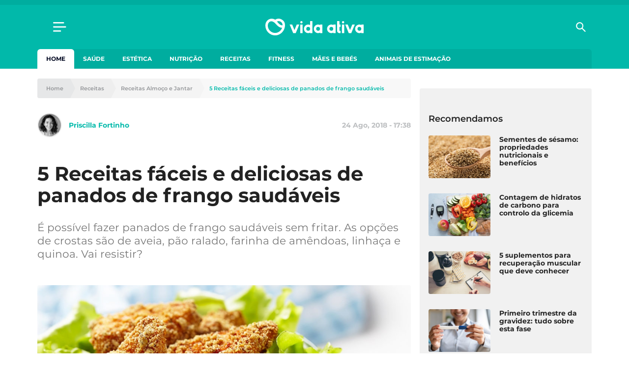

--- FILE ---
content_type: text/html; charset=UTF-8
request_url: https://www.vidaativa.pt/panados-de-frango-saudaveis/
body_size: 24106
content:
<!DOCTYPE html>
<html lang="pt-PT">
    <head>
        <meta charset="UTF-8" />
        <meta http-equiv="X-UA-Compatible" content="IE=edge">
        <meta name="viewport" content="width=device-width, initial-scale=1.0">
        <meta name="theme-color" content="#01b9aa">

        <link crossorigin="anonymous" rel="shortcut icon" href="https://cdn.vidaativa.pt/production/app/themes/adc-theme/Resources/images/vida-ativa/favicon/frontoffice/favicon.ico">
        <link crossorigin="anonymous" rel="apple-touch-icon" sizes="180x180" href="https://cdn.vidaativa.pt/production/app/themes/adc-theme/Resources/images/vida-ativa/favicon/frontoffice/apple-touch-icon.png">
        <link crossorigin="anonymous" rel="icon" type="image/png" sizes="32x32" href="https://cdn.vidaativa.pt/production/app/themes/adc-theme/Resources/images/vida-ativa/favicon/frontoffice/favicon-32x32.png">
        <link crossorigin="anonymous" rel="icon" type="image/png" sizes="16x16" href="https://cdn.vidaativa.pt/production/app/themes/adc-theme/Resources/images/vida-ativa/favicon/frontoffice/favicon-16x16.png">
        <link rel="manifest" href="https://cdn.vidaativa.pt/production/app/themes/adc-theme/Resources/manifest/vida-ativa/site.webmanifest">
        <link rel="mask-icon" href="https://cdn.vidaativa.pt/production/app/themes/adc-theme/Resources/images/vida-ativa/favicon/frontoffice/safari-pinned-tab.svg" color="#01b9aa">
        <meta name="msapplication-TileColor" content="#BCBEC0">

                <script async='async' src='https://securepubads.g.doubleclick.net/tag/js/gpt.js'></script>
        <script>
            var googletag = googletag || {};
            googletag.cmd = googletag.cmd || [];

            var gptAdSlots = {};
        </script>
        
                <script async src="https://pagead2.googlesyndication.com/pagead/js/adsbygoogle.js"></script>
        
        <meta name='robots' content='index, follow, max-image-preview:large, max-snippet:-1, max-video-preview:-1' />

<!-- Google Tag Manager for WordPress by gtm4wp.com -->
<script data-cfasync="false" data-pagespeed-no-defer>
	var gtm4wp_datalayer_name = "dataLayer";
	var dataLayer = dataLayer || [];
</script>
<!-- End Google Tag Manager for WordPress by gtm4wp.com -->
	<!-- This site is optimized with the Yoast SEO plugin v24.3 - https://yoast.com/wordpress/plugins/seo/ -->
	<title>5 Receitas fáceis e deliciosas de panados de frango saudáveis</title>
	<meta name="description" content="É possível fazer panados de frango saudáveis sem fritar. As opções de crostas são de aveia, pão ralado, farinha de amêndoas, linhaça e quinoa. Vai resistir?" />
	<link rel="canonical" href="https://www.vidaativa.pt/panados-de-frango-saudaveis/" />
	<meta property="og:locale" content="pt_PT" />
	<meta property="og:type" content="article" />
	<meta property="og:title" content="5 Receitas fáceis e deliciosas de panados de frango saudáveis" />
	<meta property="og:description" content="É possível fazer panados de frango saudáveis sem fritar. As opções de crostas são de aveia, pão ralado, farinha de amêndoas, linhaça e quinoa. Vai resistir?" />
	<meta property="og:url" content="https://www.vidaativa.pt/panados-de-frango-saudaveis/" />
	<meta property="og:site_name" content="Vida Ativa" />
	<meta property="article:publisher" content="https://www.facebook.com/vidaativa.lifestyle/" />
	<meta property="article:published_time" content="2018-08-24T20:38:00+00:00" />
	<meta property="article:modified_time" content="2019-11-19T07:21:50+00:00" />
	<meta property="og:image" content="https://cdn.vidaativa.pt/uploads/2019/11/97793-homemade-baked-chicken-nuggets_1535049425.jpg" />
	<meta property="og:image:width" content="1000" />
	<meta property="og:image:height" content="471" />
	<meta property="og:image:type" content="image/jpeg" />
	<meta name="author" content="Priscilla Fortinho" />
	<meta name="twitter:card" content="summary_large_image" />
	<meta name="twitter:label1" content="Written by" />
	<meta name="twitter:data1" content="Priscilla Fortinho" />
	<meta name="twitter:label2" content="Est. reading time" />
	<meta name="twitter:data2" content="5 minutos" />
	<meta property="article:section" content="Receitas Almoço e Jantar" />
	<!-- / Yoast SEO plugin. -->


<script type='application/javascript'>console.log('PixelYourSite Free version 9.4.7.1');</script>
<link rel='dns-prefetch' href='//www.vidaativa.pt' />
<link rel='dns-prefetch' href='//cdn.vidaativa.pt' />
<!-- vidaativa.pt is managing ads with Advanced Ads --><script id="local-ready">
			window.advanced_ads_ready=function(e,a){a=a||"complete";var d=function(e){return"interactive"===a?"loading"!==e:"complete"===e};d(document.readyState)?e():document.addEventListener("readystatechange",(function(a){d(a.target.readyState)&&e()}),{once:"interactive"===a})},window.advanced_ads_ready_queue=window.advanced_ads_ready_queue||[];		</script>
		<link rel='stylesheet' id='editorskit-frontend-css' href='https://cdn.vidaativa.pt/production/app/plugins/block-options/build/style.build.css?ver=new' type='text/css' media='all' />
<style id='classic-theme-styles-inline-css' type='text/css'>
/*! This file is auto-generated */
.wp-block-button__link{color:#fff;background-color:#32373c;border-radius:9999px;box-shadow:none;text-decoration:none;padding:calc(.667em + 2px) calc(1.333em + 2px);font-size:1.125em}.wp-block-file__button{background:#32373c;color:#fff;text-decoration:none}
</style>
<style id='global-styles-inline-css' type='text/css'>
:root{--wp--preset--aspect-ratio--square: 1;--wp--preset--aspect-ratio--4-3: 4/3;--wp--preset--aspect-ratio--3-4: 3/4;--wp--preset--aspect-ratio--3-2: 3/2;--wp--preset--aspect-ratio--2-3: 2/3;--wp--preset--aspect-ratio--16-9: 16/9;--wp--preset--aspect-ratio--9-16: 9/16;--wp--preset--color--black: #000000;--wp--preset--color--cyan-bluish-gray: #abb8c3;--wp--preset--color--white: #ffffff;--wp--preset--color--pale-pink: #f78da7;--wp--preset--color--vivid-red: #cf2e2e;--wp--preset--color--luminous-vivid-orange: #ff6900;--wp--preset--color--luminous-vivid-amber: #fcb900;--wp--preset--color--light-green-cyan: #7bdcb5;--wp--preset--color--vivid-green-cyan: #00d084;--wp--preset--color--pale-cyan-blue: #8ed1fc;--wp--preset--color--vivid-cyan-blue: #0693e3;--wp--preset--color--vivid-purple: #9b51e0;--wp--preset--color--222222: #222222;--wp--preset--color--8-b-9-ba-3: #8B9BA3;--wp--preset--color--cccccc: #CCCCCC;--wp--preset--color--f-8-f-8-f-8: #F8F8F8;--wp--preset--color--ffffff: #FFFFFF;--wp--preset--color--0087-ff: #0087FF;--wp--preset--color--1-d-1-c-8-d: #1D1C8D;--wp--preset--color--e-6456-d: #E6456D;--wp--preset--gradient--vivid-cyan-blue-to-vivid-purple: linear-gradient(135deg,rgba(6,147,227,1) 0%,rgb(155,81,224) 100%);--wp--preset--gradient--light-green-cyan-to-vivid-green-cyan: linear-gradient(135deg,rgb(122,220,180) 0%,rgb(0,208,130) 100%);--wp--preset--gradient--luminous-vivid-amber-to-luminous-vivid-orange: linear-gradient(135deg,rgba(252,185,0,1) 0%,rgba(255,105,0,1) 100%);--wp--preset--gradient--luminous-vivid-orange-to-vivid-red: linear-gradient(135deg,rgba(255,105,0,1) 0%,rgb(207,46,46) 100%);--wp--preset--gradient--very-light-gray-to-cyan-bluish-gray: linear-gradient(135deg,rgb(238,238,238) 0%,rgb(169,184,195) 100%);--wp--preset--gradient--cool-to-warm-spectrum: linear-gradient(135deg,rgb(74,234,220) 0%,rgb(151,120,209) 20%,rgb(207,42,186) 40%,rgb(238,44,130) 60%,rgb(251,105,98) 80%,rgb(254,248,76) 100%);--wp--preset--gradient--blush-light-purple: linear-gradient(135deg,rgb(255,206,236) 0%,rgb(152,150,240) 100%);--wp--preset--gradient--blush-bordeaux: linear-gradient(135deg,rgb(254,205,165) 0%,rgb(254,45,45) 50%,rgb(107,0,62) 100%);--wp--preset--gradient--luminous-dusk: linear-gradient(135deg,rgb(255,203,112) 0%,rgb(199,81,192) 50%,rgb(65,88,208) 100%);--wp--preset--gradient--pale-ocean: linear-gradient(135deg,rgb(255,245,203) 0%,rgb(182,227,212) 50%,rgb(51,167,181) 100%);--wp--preset--gradient--electric-grass: linear-gradient(135deg,rgb(202,248,128) 0%,rgb(113,206,126) 100%);--wp--preset--gradient--midnight: linear-gradient(135deg,rgb(2,3,129) 0%,rgb(40,116,252) 100%);--wp--preset--font-size--small: 13px;--wp--preset--font-size--medium: 20px;--wp--preset--font-size--large: 36px;--wp--preset--font-size--x-large: 42px;--wp--preset--spacing--20: 0.44rem;--wp--preset--spacing--30: 0.67rem;--wp--preset--spacing--40: 1rem;--wp--preset--spacing--50: 1.5rem;--wp--preset--spacing--60: 2.25rem;--wp--preset--spacing--70: 3.38rem;--wp--preset--spacing--80: 5.06rem;--wp--preset--shadow--natural: 6px 6px 9px rgba(0, 0, 0, 0.2);--wp--preset--shadow--deep: 12px 12px 50px rgba(0, 0, 0, 0.4);--wp--preset--shadow--sharp: 6px 6px 0px rgba(0, 0, 0, 0.2);--wp--preset--shadow--outlined: 6px 6px 0px -3px rgba(255, 255, 255, 1), 6px 6px rgba(0, 0, 0, 1);--wp--preset--shadow--crisp: 6px 6px 0px rgba(0, 0, 0, 1);}:where(.is-layout-flex){gap: 0.5em;}:where(.is-layout-grid){gap: 0.5em;}body .is-layout-flex{display: flex;}.is-layout-flex{flex-wrap: wrap;align-items: center;}.is-layout-flex > :is(*, div){margin: 0;}body .is-layout-grid{display: grid;}.is-layout-grid > :is(*, div){margin: 0;}:where(.wp-block-columns.is-layout-flex){gap: 2em;}:where(.wp-block-columns.is-layout-grid){gap: 2em;}:where(.wp-block-post-template.is-layout-flex){gap: 1.25em;}:where(.wp-block-post-template.is-layout-grid){gap: 1.25em;}.has-black-color{color: var(--wp--preset--color--black) !important;}.has-cyan-bluish-gray-color{color: var(--wp--preset--color--cyan-bluish-gray) !important;}.has-white-color{color: var(--wp--preset--color--white) !important;}.has-pale-pink-color{color: var(--wp--preset--color--pale-pink) !important;}.has-vivid-red-color{color: var(--wp--preset--color--vivid-red) !important;}.has-luminous-vivid-orange-color{color: var(--wp--preset--color--luminous-vivid-orange) !important;}.has-luminous-vivid-amber-color{color: var(--wp--preset--color--luminous-vivid-amber) !important;}.has-light-green-cyan-color{color: var(--wp--preset--color--light-green-cyan) !important;}.has-vivid-green-cyan-color{color: var(--wp--preset--color--vivid-green-cyan) !important;}.has-pale-cyan-blue-color{color: var(--wp--preset--color--pale-cyan-blue) !important;}.has-vivid-cyan-blue-color{color: var(--wp--preset--color--vivid-cyan-blue) !important;}.has-vivid-purple-color{color: var(--wp--preset--color--vivid-purple) !important;}.has-black-background-color{background-color: var(--wp--preset--color--black) !important;}.has-cyan-bluish-gray-background-color{background-color: var(--wp--preset--color--cyan-bluish-gray) !important;}.has-white-background-color{background-color: var(--wp--preset--color--white) !important;}.has-pale-pink-background-color{background-color: var(--wp--preset--color--pale-pink) !important;}.has-vivid-red-background-color{background-color: var(--wp--preset--color--vivid-red) !important;}.has-luminous-vivid-orange-background-color{background-color: var(--wp--preset--color--luminous-vivid-orange) !important;}.has-luminous-vivid-amber-background-color{background-color: var(--wp--preset--color--luminous-vivid-amber) !important;}.has-light-green-cyan-background-color{background-color: var(--wp--preset--color--light-green-cyan) !important;}.has-vivid-green-cyan-background-color{background-color: var(--wp--preset--color--vivid-green-cyan) !important;}.has-pale-cyan-blue-background-color{background-color: var(--wp--preset--color--pale-cyan-blue) !important;}.has-vivid-cyan-blue-background-color{background-color: var(--wp--preset--color--vivid-cyan-blue) !important;}.has-vivid-purple-background-color{background-color: var(--wp--preset--color--vivid-purple) !important;}.has-black-border-color{border-color: var(--wp--preset--color--black) !important;}.has-cyan-bluish-gray-border-color{border-color: var(--wp--preset--color--cyan-bluish-gray) !important;}.has-white-border-color{border-color: var(--wp--preset--color--white) !important;}.has-pale-pink-border-color{border-color: var(--wp--preset--color--pale-pink) !important;}.has-vivid-red-border-color{border-color: var(--wp--preset--color--vivid-red) !important;}.has-luminous-vivid-orange-border-color{border-color: var(--wp--preset--color--luminous-vivid-orange) !important;}.has-luminous-vivid-amber-border-color{border-color: var(--wp--preset--color--luminous-vivid-amber) !important;}.has-light-green-cyan-border-color{border-color: var(--wp--preset--color--light-green-cyan) !important;}.has-vivid-green-cyan-border-color{border-color: var(--wp--preset--color--vivid-green-cyan) !important;}.has-pale-cyan-blue-border-color{border-color: var(--wp--preset--color--pale-cyan-blue) !important;}.has-vivid-cyan-blue-border-color{border-color: var(--wp--preset--color--vivid-cyan-blue) !important;}.has-vivid-purple-border-color{border-color: var(--wp--preset--color--vivid-purple) !important;}.has-vivid-cyan-blue-to-vivid-purple-gradient-background{background: var(--wp--preset--gradient--vivid-cyan-blue-to-vivid-purple) !important;}.has-light-green-cyan-to-vivid-green-cyan-gradient-background{background: var(--wp--preset--gradient--light-green-cyan-to-vivid-green-cyan) !important;}.has-luminous-vivid-amber-to-luminous-vivid-orange-gradient-background{background: var(--wp--preset--gradient--luminous-vivid-amber-to-luminous-vivid-orange) !important;}.has-luminous-vivid-orange-to-vivid-red-gradient-background{background: var(--wp--preset--gradient--luminous-vivid-orange-to-vivid-red) !important;}.has-very-light-gray-to-cyan-bluish-gray-gradient-background{background: var(--wp--preset--gradient--very-light-gray-to-cyan-bluish-gray) !important;}.has-cool-to-warm-spectrum-gradient-background{background: var(--wp--preset--gradient--cool-to-warm-spectrum) !important;}.has-blush-light-purple-gradient-background{background: var(--wp--preset--gradient--blush-light-purple) !important;}.has-blush-bordeaux-gradient-background{background: var(--wp--preset--gradient--blush-bordeaux) !important;}.has-luminous-dusk-gradient-background{background: var(--wp--preset--gradient--luminous-dusk) !important;}.has-pale-ocean-gradient-background{background: var(--wp--preset--gradient--pale-ocean) !important;}.has-electric-grass-gradient-background{background: var(--wp--preset--gradient--electric-grass) !important;}.has-midnight-gradient-background{background: var(--wp--preset--gradient--midnight) !important;}.has-small-font-size{font-size: var(--wp--preset--font-size--small) !important;}.has-medium-font-size{font-size: var(--wp--preset--font-size--medium) !important;}.has-large-font-size{font-size: var(--wp--preset--font-size--large) !important;}.has-x-large-font-size{font-size: var(--wp--preset--font-size--x-large) !important;}
:where(.wp-block-post-template.is-layout-flex){gap: 1.25em;}:where(.wp-block-post-template.is-layout-grid){gap: 1.25em;}
:where(.wp-block-columns.is-layout-flex){gap: 2em;}:where(.wp-block-columns.is-layout-grid){gap: 2em;}
:root :where(.wp-block-pullquote){font-size: 1.5em;line-height: 1.6;}
</style>
<link rel='stylesheet' id='juiz_sps_styles-css' href='https://cdn.vidaativa.pt/production/app/plugins/internal-plugins/juiz-social-post-sharer/skins/8/style.min.css?ver=2.3.3' type='text/css' media='all' />
<link rel='stylesheet' id='montserrat-font-css' href='https://cdn.vidaativa.pt/production/app/themes/adc-theme/Resources/fonts/Montserrat-300.400.400i.500.600.700.css' type='text/css' media='all' />
<link rel='stylesheet' id='theme-css-css' href='https://cdn.vidaativa.pt/production/app/themes/adc-theme/Build/css/theme-vida-ativa.3ce3c678f413aa9ae4a3.css' type='text/css' media='all' />
<script>window.gdprAppliesGlobally=true;if(!("cmp_id" in window)||window.cmp_id<1){window.cmp_id=0}if(!("cmp_cdid" in window)){window.cmp_cdid="cf0bddd8cbdc"}if(!("cmp_params" in window)){window.cmp_params=""}if(!("cmp_host" in window)){window.cmp_host="delivery.consentmanager.net"}if(!("cmp_cdn" in window)){window.cmp_cdn="cdn.consentmanager.net"}if(!("cmp_proto" in window)){window.cmp_proto="https:"}if(!("cmp_codesrc" in window)){window.cmp_codesrc="10"}window.cmp_getsupportedLangs=function(){var b=["DE","EN","FR","IT","NO","DA","FI","ES","PT","RO","BG","ET","EL","GA","HR","LV","LT","MT","NL","PL","SV","SK","SL","CS","HU","RU","SR","ZH","TR","UK","AR","BS"];if("cmp_customlanguages" in window){for(var a=0;a<window.cmp_customlanguages.length;a++){b.push(window.cmp_customlanguages[a].l.toUpperCase())}}return b};window.cmp_getRTLLangs=function(){var a=["AR"];if("cmp_customlanguages" in window){for(var b=0;b<window.cmp_customlanguages.length;b++){if("r" in window.cmp_customlanguages[b]&&window.cmp_customlanguages[b].r){a.push(window.cmp_customlanguages[b].l)}}}return a};window.cmp_getlang=function(j){if(typeof(j)!="boolean"){j=true}if(j&&typeof(cmp_getlang.usedlang)=="string"&&cmp_getlang.usedlang!==""){return cmp_getlang.usedlang}var g=window.cmp_getsupportedLangs();var c=[];var f=location.hash;var e=location.search;var a="languages" in navigator?navigator.languages:[];if(f.indexOf("cmplang=")!=-1){c.push(f.substr(f.indexOf("cmplang=")+8,2).toUpperCase())}else{if(e.indexOf("cmplang=")!=-1){c.push(e.substr(e.indexOf("cmplang=")+8,2).toUpperCase())}else{if("cmp_setlang" in window&&window.cmp_setlang!=""){c.push(window.cmp_setlang.toUpperCase())}else{if(a.length>0){for(var d=0;d<a.length;d++){c.push(a[d])}}}}}if("language" in navigator){c.push(navigator.language)}if("userLanguage" in navigator){c.push(navigator.userLanguage)}var h="";for(var d=0;d<c.length;d++){var b=c[d].toUpperCase();if(g.indexOf(b)!=-1){h=b;break}if(b.indexOf("-")!=-1){b=b.substr(0,2)}if(g.indexOf(b)!=-1){h=b;break}}if(h==""&&typeof(cmp_getlang.defaultlang)=="string"&&cmp_getlang.defaultlang!==""){return cmp_getlang.defaultlang}else{if(h==""){h="EN"}}h=h.toUpperCase();return h};(function(){var n=document;var p=n.getElementsByTagName;var q=window;var f="";var b="_en";if("cmp_getlang" in q){f=q.cmp_getlang().toLowerCase();if("cmp_customlanguages" in q){for(var h=0;h<q.cmp_customlanguages.length;h++){if(q.cmp_customlanguages[h].l.toUpperCase()==f.toUpperCase()){f="en";break}}}b="_"+f}function g(i,e){var t="";i+="=";var s=i.length;var d=location;if(d.hash.indexOf(i)!=-1){t=d.hash.substr(d.hash.indexOf(i)+s,9999)}else{if(d.search.indexOf(i)!=-1){t=d.search.substr(d.search.indexOf(i)+s,9999)}else{return e}}if(t.indexOf("&")!=-1){t=t.substr(0,t.indexOf("&"))}return t}var j=("cmp_proto" in q)?q.cmp_proto:"https:";if(j!="http:"&&j!="https:"){j="https:"}var k=("cmp_ref" in q)?q.cmp_ref:location.href;var r=n.createElement("script");r.setAttribute("data-cmp-ab","1");var c=g("cmpdesign","cmp_design" in q?q.cmp_design:"");var a=g("cmpregulationkey","cmp_regulationkey" in q?q.cmp_regulationkey:"");var o=g("cmpatt","cmp_att" in q?q.cmp_att:"");r.src=j+"//"+q.cmp_host+"/delivery/cmp.php?"+("cmp_id" in q&&q.cmp_id>0?"id="+q.cmp_id:"")+("cmp_cdid" in q?"&cdid="+q.cmp_cdid:"")+"&h="+encodeURIComponent(k)+(c!=""?"&cmpdesign="+encodeURIComponent(c):"")+(a!=""?"&cmpregulationkey="+encodeURIComponent(a):"")+(o!=""?"&cmpatt="+encodeURIComponent(o):"")+("cmp_params" in q?"&"+q.cmp_params:"")+(n.cookie.length>0?"&__cmpfcc=1":"")+"&l="+f.toLowerCase()+"&o="+(new Date()).getTime();r.type="text/javascript";r.async=true;if(n.currentScript&&n.currentScript.parentElement){n.currentScript.parentElement.appendChild(r)}else{if(n.body){n.body.appendChild(r)}else{var m=p("body");if(m.length==0){m=p("div")}if(m.length==0){m=p("span")}if(m.length==0){m=p("ins")}if(m.length==0){m=p("script")}if(m.length==0){m=p("head")}if(m.length>0){m[0].appendChild(r)}}}var r=n.createElement("script");r.src=j+"//"+q.cmp_cdn+"/delivery/js/cmp"+b+".min.js";r.type="text/javascript";r.setAttribute("data-cmp-ab","1");r.async=true;if(n.currentScript&&n.currentScript.parentElement){n.currentScript.parentElement.appendChild(r)}else{if(n.body){n.body.appendChild(r)}else{var m=p("body");if(m.length==0){m=p("div")}if(m.length==0){m=p("span")}if(m.length==0){m=p("ins")}if(m.length==0){m=p("script")}if(m.length==0){m=p("head")}if(m.length>0){m[0].appendChild(r)}}}})();window.cmp_addFrame=function(b){if(!window.frames[b]){if(document.body){var a=document.createElement("iframe");a.style.cssText="display:none";if("cmp_cdn" in window&&"cmp_ultrablocking" in window&&window.cmp_ultrablocking>0){a.src="//"+window.cmp_cdn+"/delivery/empty.html"}a.name=b;document.body.appendChild(a)}else{window.setTimeout(window.cmp_addFrame,10,b)}}};window.cmp_rc=function(h){var b=document.cookie;var f="";var d=0;while(b!=""&&d<100){d++;while(b.substr(0,1)==" "){b=b.substr(1,b.length)}var g=b.substring(0,b.indexOf("="));if(b.indexOf(";")!=-1){var c=b.substring(b.indexOf("=")+1,b.indexOf(";"))}else{var c=b.substr(b.indexOf("=")+1,b.length)}if(h==g){f=c}var e=b.indexOf(";")+1;if(e==0){e=b.length}b=b.substring(e,b.length)}return(f)};window.cmp_stub=function(){var a=arguments;__cmp.a=__cmp.a||[];if(!a.length){return __cmp.a}else{if(a[0]==="ping"){if(a[1]===2){a[2]({gdprApplies:gdprAppliesGlobally,cmpLoaded:false,cmpStatus:"stub",displayStatus:"hidden",apiVersion:"2.0",cmpId:31},true)}else{a[2](false,true)}}else{if(a[0]==="getUSPData"){a[2]({version:1,uspString:window.cmp_rc("")},true)}else{if(a[0]==="getTCData"){__cmp.a.push([].slice.apply(a))}else{if(a[0]==="addEventListener"||a[0]==="removeEventListener"){__cmp.a.push([].slice.apply(a))}else{if(a.length==4&&a[3]===false){a[2]({},false)}else{__cmp.a.push([].slice.apply(a))}}}}}}};window.cmp_gppstub=function(){var a=arguments;__gpp.q=__gpp.q||[];if(!a.length){return __gpp.q}var g=a[0];var f=a.length>1?a[1]:null;var e=a.length>2?a[2]:null;if(g==="ping"){return{gppVersion:"1.0",cmpStatus:"stub",cmpDisplayStatus:"hidden",apiSupport:["tcfeuv2","tcfva","usnat"],currentAPI:"",cmpId:31}}else{if(g==="addEventListener"){__gpp.e=__gpp.e||[];if(!("lastId" in __gpp)){__gpp.lastId=0}__gpp.lastId++;var c=__gpp.lastId;__gpp.e.push({id:c,callback:f});return{eventName:"listenerRegistered",listenerId:c,data:true,pingData:{gppVersion:"1.0",cmpStatus:"stub",cmpDisplayStatus:"hidden",apiSupport:[],currentAPI:"",cmpId:31}}}else{if(g==="removeEventListener"){var h=false;__gpp.e=__gpp.e||[];for(var d=0;d<__gpp.e.length;d++){if(__gpp.e[d].id==e){__gpp.e[d].splice(d,1);h=true;break}}return{eventName:"listenerRemoved",listenerId:e,data:h}}else{if(g==="hasSection"||g==="getSection"||g==="getField"||g==="getGPPString"){return null}else{__gpp.q.push([].slice.apply(a))}}}}};window.cmp_msghandler=function(d){var a=typeof d.data==="string";try{var c=a?JSON.parse(d.data):d.data}catch(f){var c=null}if(typeof(c)==="object"&&c!==null&&"__cmpCall" in c){var b=c.__cmpCall;window.__cmp(b.command,b.parameter,function(h,g){var e={__cmpReturn:{returnValue:h,success:g,callId:b.callId}};d.source.postMessage(a?JSON.stringify(e):e,"*")})}if(typeof(c)==="object"&&c!==null&&"__uspapiCall" in c){var b=c.__uspapiCall;window.__uspapi(b.command,b.version,function(h,g){var e={__uspapiReturn:{returnValue:h,success:g,callId:b.callId}};d.source.postMessage(a?JSON.stringify(e):e,"*")})}if(typeof(c)==="object"&&c!==null&&"__tcfapiCall" in c){var b=c.__tcfapiCall;window.__tcfapi(b.command,b.version,function(h,g){var e={__tcfapiReturn:{returnValue:h,success:g,callId:b.callId}};d.source.postMessage(a?JSON.stringify(e):e,"*")},b.parameter)}if(typeof(c)==="object"&&c!==null&&"__gppCall" in c){var b=c.__gppCall;window.__gpp(b.command,function(h,g){var e={__gppReturn:{returnValue:h,success:g,callId:b.callId}};d.source.postMessage(a?JSON.stringify(e):e,"*")},b.parameter,"version" in b?b.version:1)}};window.cmp_setStub=function(a){if(!(a in window)||(typeof(window[a])!=="function"&&typeof(window[a])!=="object"&&(typeof(window[a])==="undefined"||window[a]!==null))){window[a]=window.cmp_stub;window[a].msgHandler=window.cmp_msghandler;window.addEventListener("message",window.cmp_msghandler,false)}};window.cmp_setGppStub=function(a){if(!(a in window)||(typeof(window[a])!=="function"&&typeof(window[a])!=="object"&&(typeof(window[a])==="undefined"||window[a]!==null))){window[a]=window.cmp_gppstub;window[a].msgHandler=window.cmp_msghandler;window.addEventListener("message",window.cmp_msghandler,false)}};window.cmp_addFrame("__cmpLocator");if(!("cmp_disableusp" in window)||!window.cmp_disableusp){window.cmp_addFrame("__uspapiLocator")}if(!("cmp_disabletcf" in window)||!window.cmp_disabletcf){window.cmp_addFrame("__tcfapiLocator")}if(!("cmp_disablegpp" in window)||!window.cmp_disablegpp){window.cmp_addFrame("__gppLocator")}window.cmp_setStub("__cmp");if(!("cmp_disabletcf" in window)||!window.cmp_disabletcf){window.cmp_setStub("__tcfapi")}if(!("cmp_disableusp" in window)||!window.cmp_disableusp){window.cmp_setStub("__uspapi")}if(!("cmp_disablegpp" in window)||!window.cmp_disablegpp){window.cmp_setGppStub("__gpp")};</script><script type="text/javascript" src="https://cdn.vidaativa.pt/production/app/themes/adc-theme/Resources/javascript/extra/jquery/jquery.js" id="jquery-js"></script>
<script type="text/javascript" id="advanced-ads-advanced-js-js-extra">
/* <![CDATA[ */
var advads_options = {"blog_id":"1","privacy":{"consent-method":"custom","custom-cookie-name":"","custom-cookie-value":"","show-non-personalized-adsense":"on","enabled":false,"state":"not_needed"}};
/* ]]> */
</script>
<script type="text/javascript" src="https://cdn.vidaativa.pt/production/app/plugins/advanced-ads/public/assets/js/advanced.min.js?ver=1.56.1" id="advanced-ads-advanced-js-js"></script>
<script type="text/javascript" id="advanced_ads_pro/visitor_conditions-js-extra">
/* <![CDATA[ */
var advanced_ads_pro_visitor_conditions = {"referrer_cookie_name":"advanced_ads_pro_visitor_referrer","referrer_exdays":"365","page_impr_cookie_name":"advanced_ads_page_impressions","page_impr_exdays":"3650"};
/* ]]> */
</script>
<script type="text/javascript" src="https://cdn.vidaativa.pt/production/app/plugins/internal-plugins/advanced-ads-pro/modules/advanced-visitor-conditions/inc/conditions.min.js?ver=2.21.2" id="advanced_ads_pro/visitor_conditions-js"></script>
<script type="text/javascript" src="https://cdn.vidaativa.pt/production/app/plugins/pixelyoursite/dist/scripts/jquery.bind-first-0.2.3.min.js" id="jquery-bind-first-js"></script>
<script type="text/javascript" src="https://cdn.vidaativa.pt/production/app/plugins/pixelyoursite/dist/scripts/js.cookie-2.1.3.min.js?ver=2.1.3" id="js-cookie-pys-js"></script>
<script type="text/javascript" id="pys-js-extra">
/* <![CDATA[ */
var pysOptions = {"staticEvents":[],"dynamicEvents":[],"triggerEvents":[],"triggerEventTypes":[],"debug":"","siteUrl":"https:\/\/www.vidaativa.pt\/adc-wp","ajaxUrl":"https:\/\/www.vidaativa.pt\/adc-wp\/wp-admin\/admin-ajax.php","ajax_event":"9e59725c4e","enable_remove_download_url_param":"1","cookie_duration":"7","last_visit_duration":"60","enable_success_send_form":"","ajaxForServerEvent":"1","send_external_id":"1","external_id_expire":"180","gdpr":{"ajax_enabled":false,"all_disabled_by_api":false,"facebook_disabled_by_api":false,"analytics_disabled_by_api":false,"google_ads_disabled_by_api":false,"pinterest_disabled_by_api":false,"bing_disabled_by_api":false,"externalID_disabled_by_api":false,"facebook_prior_consent_enabled":true,"analytics_prior_consent_enabled":true,"google_ads_prior_consent_enabled":null,"pinterest_prior_consent_enabled":true,"bing_prior_consent_enabled":true,"cookiebot_integration_enabled":false,"cookiebot_facebook_consent_category":"marketing","cookiebot_analytics_consent_category":"statistics","cookiebot_tiktok_consent_category":"marketing","cookiebot_google_ads_consent_category":null,"cookiebot_pinterest_consent_category":"marketing","cookiebot_bing_consent_category":"marketing","consent_magic_integration_enabled":false,"real_cookie_banner_integration_enabled":false,"cookie_notice_integration_enabled":false,"cookie_law_info_integration_enabled":false},"cookie":{"disabled_all_cookie":false,"disabled_advanced_form_data_cookie":false,"disabled_landing_page_cookie":false,"disabled_first_visit_cookie":false,"disabled_trafficsource_cookie":false,"disabled_utmTerms_cookie":false,"disabled_utmId_cookie":false},"woo":{"enabled":false},"edd":{"enabled":false}};
/* ]]> */
</script>
<script type="text/javascript" src="https://cdn.vidaativa.pt/production/app/plugins/pixelyoursite/dist/scripts/public.js?ver=9.4.7.1" id="pys-js"></script>

<script type="text/javascript">window.ccb_nonces = {"ccb_paypal":"336b023e01","ccb_stripe":"da3ec93f40","ccb_contact_form":"3cdc0ee842","ccb_woo_checkout":"72b64363cb","ccb_add_order":"25193fa334","ccb_orders":"7ab30d90da","ccb_update_order":"168fde8cbf","ccb_send_invoice":"ff53505146","ccb_get_invoice":"be0721c6d9"};</script>
<!-- Google Tag Manager for WordPress by gtm4wp.com -->
<!-- GTM Container placement set to automatic -->
<script data-cfasync="false" data-pagespeed-no-defer>
	var dataLayer_content = {"pageTitle":"5 Receitas fáceis e deliciosas de panados de frango saudáveis","pagePostType":"post","pagePostType2":"single-post","pageCategory":["receitas-almoco-jantar"],"pagePostAuthorID":106,"pagePostAuthor":"Priscilla Fortinho","pagePostDate":"2018-08-24","pagePostDateYear":2018,"pagePostDateMonth":8,"pagePostDateDay":24,"pagePostDateDayName":"Sexta-feira","pagePostDateHour":17,"pagePostDateMinute":38,"pagePostDateIso":"2018-08-24T17:38:00+01:00","pagePostDateUnix":1535132280,"postID":33769,"pageMainCategory":"receitas-almoco-jantar","pageSuperCategory":"receitas"};
	dataLayer.push( dataLayer_content );
</script>
<script data-cfasync="false">
(function(w,d,s,l,i){w[l]=w[l]||[];w[l].push({'gtm.start':
new Date().getTime(),event:'gtm.js'});var f=d.getElementsByTagName(s)[0],
j=d.createElement(s),dl=l!='dataLayer'?'&l='+l:'';j.async=true;j.src=
'//www.googletagmanager.com/gtm.js?id='+i+dl;f.parentNode.insertBefore(j,f);
})(window,document,'script','dataLayer','GTM-KQCWSTM');
</script>
<!-- End Google Tag Manager for WordPress by gtm4wp.com --><script>advads_items = { conditions: {}, display_callbacks: {}, display_effect_callbacks: {}, hide_callbacks: {}, backgrounds: {}, effect_durations: {}, close_functions: {}, showed: [] };</script><style type="text/css" id="local-layer-custom-css"></style><script type="text/javascript">
		var advadsCfpQueue = [];
		var advadsCfpAd = function( adID ){
			if ( 'undefined' == typeof advadsProCfp ) { advadsCfpQueue.push( adID ) } else { advadsProCfp.addElement( adID ) }
		};
		</script>
		<script type='application/javascript'>console.warn('PixelYourSite: no pixel configured.');</script>
<script>
    showPurposes(0);

    function showPurposes(count) {
        setTimeout(function () {
            let settingsButton = document.getElementsByClassName("cmpboxbtncustom")[0];
    
            /*even though we are registering on the correct cmp event, sometimes the button is not yet rendered
            so needed to implement a "keep trying" mechanism*/
            if (!settingsButton && count < 20) {
                return showPurposes(count + 1);
            }
			
			if (!settingsButton) {
                return;
            }
            
            /*change settings button onclick event to show the purposes div,
            change button text and change onclick code to save choices*/
            settingsButton.onclick = function () {
                let purposesDiv = document.getElementsByClassName("cmpboxwelcomeprps")[0];
    
                if(purposesDiv){
                    purposesDiv.setAttribute("style", "display: block !important");
                }
    
                settingsButton.text = "Guardar";
    
                //change onclick code to what a save button does
                settingsButton.onclick = function () {
                    window.cmpmngr.setConsentViaBtn(2);
                    return false
                }
            }
        }, 100);
    }
</script>

                                            <meta name="adc-object-id" content="33769" />
            
        
            <script type="application/ld+json">
        {
            "@context": "http://schema.org",
            "@type": "BreadcrumbList",
            "itemListElement": [
                                        {
        "@type": "ListItem",
        "position": 1,
        "name": "Home",
        "item": "https://www.vidaativa.pt"
    }

                    ,                                        {
        "@type": "ListItem",
        "position": 2,
        "name": "Receitas",
        "item": "https://www.vidaativa.pt/receitas/"
    }

                    ,                                        {
        "@type": "ListItem",
        "position": 3,
        "name": "Receitas Almoço e Jantar",
        "item": "https://www.vidaativa.pt/receitas/receitas-almoco-jantar/"
    }

                    ,                                        {
        "@type": "ListItem",
        "position": 4,
        "name": "5 Receitas fáceis e deliciosas de panados de frango saudáveis",
        "item": "https://www.vidaativa.pt/panados-de-frango-saudaveis/"
    }

                                                ]
        }
    </script>


                <script type="application/ld+json">
        {
            "@context": "http:\/\/schema.org",
            "@type": "Article",
            "headline": "5 Receitas fáceis e deliciosas de panados de frango saudáveis",
                    "alternativeHeadline": "É possível fazer panados de frango saudáveis sem fritar. As opções de crostas são de aveia, pão ralado, farinha de amêndoas, linhaça e quinoa. Vai resistir?",
                    "image": "https://cdn.vidaativa.pt/uploads/2019/11/97793-homemade-baked-chicken-nuggets_1535049425.jpg",
            "author": "Priscilla Fortinho",
            "editor": "Vida Ativa",
                    "genre": "Receitas Almoço e Jantar",
                            "keywords": "panados de frango saudáveis",
                    "wordcount": "1241",
            "publisher":     {
        "@type": "Organization",
        "name": "Vida Ativa",
        "url": "https://www.vidaativa.pt",
        "logo": {
            "@type": "ImageObject",
            "url": "https://cdn.vidaativa.pt/production/app/themes/adc-theme/Resources/images/vida-ativa/structured-data/company-logo.png"
        }
                , "sameAs": [
            "https://www.facebook.com/vidaativa.lifestyle/","https://www.instagram.com/vida.ativa/","https://www.pinterest.pt/vidaativa/","https://www.youtube.com/channel/UCHI4KLmvs7OaRUl_tCqg7aw"
        ]
            }
,
            "mainEntityOfPage": "https://www.vidaativa.pt/panados-de-frango-saudaveis/",
            "url": "https://www.vidaativa.pt/panados-de-frango-saudaveis/",
            "datePublished": "2018-08-24",
            "dateCreated": "2018-08-24",
            "dateModified": "2019-11-19",
                                "articleBody": "Não é preciso tirar do cardápio as receitas que mais gosta para ter uma alimentação mais saudável. As receitas de panados de frango saudáveis são perfeitas para ver que é possível. Estes panados que normalmente são fritos mas podem ser grelhados, tostados ou assados e até mesmo a crosta crocante pode ser feita com ingredientes de maior valor nutricional.Outra vantagem é que vai evitar toda a sujidade da fritura na cozinha e ter a casa a cheirar a óleo. Portanto, como só há boas razões para experimentar estas receitas, não espere mais para saber o que vai precisar para fazer em casa.5 receitas de panados de frango saudáveis1. Panados de frango saudáveis com crosta de aveiaHá várias possibilidades de receitas que pode fazer com a aveia, até mesmo um frango panado. Tire partido deste alimento rico em fibras e nutrientes.– Ingredientes –2 peitos de frango1 ovo50 g de flocos de aveia1 colher de café de alho em pó1 colher de café de salsa1 colher de café de cominhos moídosSal e pimenta q.b.– Modo de preparação –Num recipiente misture a aveia, o alho, a salsa e os cominhos.Em outro recipiente bata o ovo.Tempere os peitos de frango com sal e pimenta. Cubra-os com papel vegetal.Aqueça uma frigideira com um fio de azeite. Passe os bifes de frango no ovo, depois na aveia e leve à frigideira. Deixe 2 minutos de cada lado ou veja quando já estiverem douradinhos. Está pronto a servir.2. Panados de frango saudáveis com pão raladoOutra sugestão mais saudável é utilizar pão ralado para a crosta. A preparação é a mesma da anterior, na frigideira, mas os temperos são outros.– Ingredientes –2 bifes de frango (100 g cada)4 colheres de sopa de pão ralado2 colheres de sopa de queijo parmesão raladoSal q.b.Pimenta q.b.Ervas secas a gosto (tomilho, orégãos)Piri-piri em pó (opcional)1 colher de chá de azeite– Modo de preparação –Seque o frango, se estiver muito molhado. Mas deixe-o húmido o suficiente para colar o pão ralado.Num prato, misture o pão ralado, parmesão, sal, pimenta, ervas secas a gosto e piri-piri.Passe os dois lados do frango na mistura de pão ralado. Pressione com força para o pão aderir ao frango.Aqueça uma frigideira anti-aderente com azeite. Quando estiver quente coloque o frango.Assim que as bordas do frango começarem a ficar cozinhadas, vire-o com cuidado, com a ajuda de uma espátula. Cozinhe do outro lado até ficar dourado e já está.3. Panados de frango saudáveis com farinha de amêndoasDepois da aveia e do pão ralado, a próxima sugestão é panar o frango com farinha de amêndoas. O resultado é saboroso e crocante.– Ingredientes –1 ovoFarinha de amêndoa q.b.1 colher de chá de ghee (ou 2 colheres de chá de azeite ou óleo de coco/vegetal)2 bifes de frango médios, preferencialmente finos (cerca de 200 g)Sal fino q.b.– Modo de preparação –Coloque o ovo numa tigela e bata bem.Noutra tigela, coloque a farinha de amêndoa.Aqueça a ghee/azeite/óleo numa frigideira.Tempere um bife com sal, passe por ovo, seguidamente por farinha e colocar na frigideira quente. Repita para o outro bife.Quando estiverem dourados por baixo vire-os com a ajuda de uma espátula. Deixe dourar do outro lado e retire para um prato. Já pode servir com os acompanhamentos que desejar.4. Panados de frango saudáveis com sementes de linhaçaSe não tiver farinha, mas tiver sementes de linhaça, não há problema, pode fazer os panados de frango na mesma. Desta vez vão ao forno.– Ingredientes –2 bifes finos de frangoSumo de 1 limão1 ovoSal q.b.Pimenta q.b.2 dentes de alhoSementes de linhaça q.b.– Modo de preparação –Ligue o forno a 180 °C.Coloque os bifes numa travessa e tempere com o sal, a pimenta, os dentes de alho picados e o sumo de limão e reserve.Forre um pirex com papel de alumínio, para que seja possível colocar os bifes sem ser necessário colocar qualquer gordura.Coloque num prato o ovo batido e noutro prato as sementes de linhaça moídas. Passe um bife no ovo e depois nas sementes, colocando em seguida por cima do papel de alumínio no pirex. Repita este processo para o outro bife.Leve o pirex ao forno por cerca de 20 minutos, virando os bifes a meio do tempo. Retire e sirva de imediato com arroz e salada.5. Panados de frango saudáveis com quinoaPor fim, uma ideia com a quinoa, que é absolutamente saudável para ter na dieta e que depois de ir ao forno nesta receita vai ficar crocante e irresistível.– Ingredientes –170 g de quinoa1 colher de sopa de uma mistura de manjericão, orégãos, alecrim e tomilho secos2 peitos de frango sem pele&amp;nbsp;e divididos ao meio na horizontal65 g de farinha2 ovos grandes batidos100 g de queijo parmesão raladoManjericão fresco picado– Modo de preparação –Pré-aqueça o forno a 200 °C. Coloque uma folha de papel vegetal, untada com spray de cozinha, por cima de um tabuleiro de ir ao forno.Cozinhe a quinoa, numa panela, seguindo as instruções da embalagem. Tempere-a com a mistura de especiarias secas, enquanto está a cozinhar.Assim que a quinoa estiver pronta, escorra-a e coloque-a num prato de sopa largo. Tempere os peitos de frango com flor de sal e pimenta a gosto. Depois envolva-os na farinha, mergulhe-os nos ovos batidos e cubra-os com a quinoa, pressionando-os bem para ficarem bem envolvidos.Coloque os peitos de frango no tabuleiro untado e leve-os ao forno, durante 20 a 25 minutos ou até estarem dourados. Espalhe o queijo por cima e leve ao forno durante mais&amp;nbsp;dois a três minutos, só até o queijo derreter e começar a tostar.Finalize com as folhas de manjericão fresco picado por cima e acompanhe com uma salada.&amp;gt; As receitas&amp;nbsp;presentes neste artigo foram adaptadas das páginas Pedro Jorge, Receitas de Dieta, Creme de Avelãs, Dieta Mais e Casal Mistério, respetivamente.Veja também:5 receitas saudáveis com frango4 receitas de frango com massa rápidas para o dia a dia&amp;nbsp;4 receitas de frango fáceisReceitas de frango guisado"
        }
    </script>


    
    
    
    

            </head>

        <body class="post-template-default single single-post postid-33769 single-format-standard aa-prefix-local- l-body  p-post top-ad-hidden">

        
                    <header class="wp-block-adc-header">
    <div class="r-out-of-page-publicity ">
        <div class="r-out-of-page-publicity-header">
            <div class="r-out-of-page-publicity-header-logo">
                <svg xmlns="http://www.w3.org/2000/svg" viewBox="0 0 453.54 76.77">
    <title>VA20_Logo_Green</title>
    <path fill="#01B9AA" d="M156.44,27l-16.3,39.38h-11.7L112.15,27h11.7l10.44,25.23L144.73,27Z"/>
    <path fill="#01B9AA"
          d="M160.89,66.34V27H171.7v39.3Zm.13-50a5.34,5.34,0,1,1,5.34,5.34A5.34,5.34,0,0,1,161,16.38Z"/>
    <path fill="#01B9AA"
          d="M217.32,11v55.3H206.51V64.22a19.68,19.68,0,1,1,0-35.13V11ZM206.51,46.66a8.86,8.86,0,1,0-8.86,8.86A8.87,8.87,0,0,0,206.51,46.66Z"/>
    <path fill="#01B9AA"
          d="M262.93,27V66.34H252.11V64.22a19.67,19.67,0,1,1,0-35.13V27ZM243.25,55.52a8.86,8.86,0,1,0-8.69-10.64,8.87,8.87,0,0,0,8.69,10.64Z"/>
    <path fill="#01B9AA"
          d="M324.11,27V66.33H313.29V64.22a19.68,19.68,0,1,1,0-35.13V27ZM304.43,55.52a8.86,8.86,0,1,0-8.69-10.64,8.87,8.87,0,0,0,8.69,10.64Z"/>
    <path fill="#01B9AA"
          d="M341.85,37.77V55.49H347V66.3h-5.4A10.59,10.59,0,0,1,331,55.72V11h10.82V27H347V37.77Z"/>
    <path fill="#01B9AA"
          d="M353.29,66.33V27H364.1v39.3Zm.07-49.95a5.34,5.34,0,1,1,5.34,5.34A5.34,5.34,0,0,1,353.36,16.38Z"/>
    <path fill="#01B9AA" d="M412.86,27,396.57,66.33h-11.7L368.58,27h11.7l10.44,25.24L401.16,27Z"/>
    <path fill="#01B9AA"
          d="M453.54,27V66.33H442.73V64.22a19.68,19.68,0,1,1,0-35.13V27ZM433.87,55.52a8.87,8.87,0,1,0-8.69-10.65,8.88,8.88,0,0,0,8.69,10.65Z"/>
    <path fill="#01B9AA"
          d="M90.61,29.64v-.16A29.46,29.46,0,0,0,45.33,4.61,29.38,29.38,0,0,0,29.48,0C13,0,0,13.4,0,30.51v1a45.35,45.35,0,0,0,45.3,45.3c24.48,0,45.17-21.45,45.3-46.89h0v-.24Zm-11.23-.16v.21c0,.23,0,.45,0,.68-3.65.61-11.21-.14-21.11-11.85-1.68-2-3.38-3.8-5.08-5.46A18.25,18.25,0,0,1,79.38,29.48ZM45.3,65.54A34.12,34.12,0,0,1,11.23,31.47v-1A19.62,19.62,0,0,1,17.8,15.59l0,0c.19-.17.41-.32.61-.48a15.38,15.38,0,0,1,9.15-3.19h.05c6.74,0,14.36,4.8,22,13.88,10.86,12.84,20.67,16,27.63,16C72.46,55.47,59.76,65.54,45.3,65.54Z"/>
</svg>

            </div>
            <button class="c-button r-out-of-page-publicity-header-button">
                <span class="r-out-of-page-publicity-header-button-desktop">Continuar para Vida Ativa</span>
                <span class="r-out-of-page-publicity-header-button-mobile">Continuar</span>
            </button>
        </div>
        <div class="r-out-of-page-publicity-content">
            
        </div>
    </div>
    <div class="r-floating-bar r-floating-bar-top r-floating-bar-visible">
        <div class="r-top-publicity-wrapper">
            <div class="r-top-publicity">
                <div id="web-top-page-ad-container">
                    
                </div>
            </div>
        </div>
        <div id="header-bar" class="wp-block-adc-header-nav-wrapper">
            <nav class="wp-block-adc-header-nav">
                <div class="wp-block-adc-header-bar">
                    <div id="js-menu-toggle-btn" class="wp-block-adc-header-bar-icon">
                        <span class="wp-block-adc-header-bar-icon-image wp-block-adc-header-bar-icon-image-open">
                            <svg xmlns="http://www.w3.org/2000/svg" viewBox="-425 0 60 60">
  <g id="Symbol_12_1" data-name="Symbol 12 – 1" transform="translate(-425)">
    <g id="Group_48" data-name="Group 48" transform="translate(12.8 15.1)">
      <path id="Path_34" data-name="Path 34" d="M5.6,7.7H25.3a1.367,1.367,0,0,0,1.4-1.4,1.43,1.43,0,0,0-1.4-1.4H5.6A1.367,1.367,0,0,0,4.2,6.3,1.367,1.367,0,0,0,5.6,7.7Z"/>
      <path id="Path_35" data-name="Path 35" d="M19.1,21.7H5.6a1.4,1.4,0,1,0,0,2.8H19.1a1.367,1.367,0,0,0,1.4-1.4A1.43,1.43,0,0,0,19.1,21.7Z"/>
      <path id="Path_36" data-name="Path 36" d="M29.4,13.3H5.6a1.4,1.4,0,1,0,0,2.8H29.4a1.4,1.4,0,0,0,0-2.8Z"/>
    </g>
  </g>
</svg>

                        </span>
                        <span class="wp-block-adc-header-bar-icon-image wp-block-adc-header-bar-icon-image-close">
                            <svg id="Symbol_13_1" data-name="Symbol 13 – 1" xmlns="http://www.w3.org/2000/svg" viewBox="0 0 60 60">
  <path id="Path_88" data-name="Path 88" d="M137.1,191.1l8.9-8.9a1.519,1.519,0,0,0,0-2,1.417,1.417,0,0,0-2,0l-8.9,8.9-8.9-8.9a1.519,1.519,0,0,0-2,0,1.417,1.417,0,0,0,0,2l8.9,8.9-8.9,8.9a1.519,1.519,0,0,0,0,2,1.45,1.45,0,0,0,2,0l8.9-8.9L144,202a1.45,1.45,0,0,0,2,0,1.519,1.519,0,0,0,0-2Z" transform="translate(-104.787 -160.787)"/>
</svg>

                        </span>
                    </div>
                    <a class="wp-block-adc-header-bar-logo" aria-label="home" href="/">
                        <h1>
                            <svg xmlns="http://www.w3.org/2000/svg" viewBox="0 0 453.54 76.77">
    <title>VA20_Logo_Green</title>
    <path fill="#01B9AA" d="M156.44,27l-16.3,39.38h-11.7L112.15,27h11.7l10.44,25.23L144.73,27Z"/>
    <path fill="#01B9AA"
          d="M160.89,66.34V27H171.7v39.3Zm.13-50a5.34,5.34,0,1,1,5.34,5.34A5.34,5.34,0,0,1,161,16.38Z"/>
    <path fill="#01B9AA"
          d="M217.32,11v55.3H206.51V64.22a19.68,19.68,0,1,1,0-35.13V11ZM206.51,46.66a8.86,8.86,0,1,0-8.86,8.86A8.87,8.87,0,0,0,206.51,46.66Z"/>
    <path fill="#01B9AA"
          d="M262.93,27V66.34H252.11V64.22a19.67,19.67,0,1,1,0-35.13V27ZM243.25,55.52a8.86,8.86,0,1,0-8.69-10.64,8.87,8.87,0,0,0,8.69,10.64Z"/>
    <path fill="#01B9AA"
          d="M324.11,27V66.33H313.29V64.22a19.68,19.68,0,1,1,0-35.13V27ZM304.43,55.52a8.86,8.86,0,1,0-8.69-10.64,8.87,8.87,0,0,0,8.69,10.64Z"/>
    <path fill="#01B9AA"
          d="M341.85,37.77V55.49H347V66.3h-5.4A10.59,10.59,0,0,1,331,55.72V11h10.82V27H347V37.77Z"/>
    <path fill="#01B9AA"
          d="M353.29,66.33V27H364.1v39.3Zm.07-49.95a5.34,5.34,0,1,1,5.34,5.34A5.34,5.34,0,0,1,353.36,16.38Z"/>
    <path fill="#01B9AA" d="M412.86,27,396.57,66.33h-11.7L368.58,27h11.7l10.44,25.24L401.16,27Z"/>
    <path fill="#01B9AA"
          d="M453.54,27V66.33H442.73V64.22a19.68,19.68,0,1,1,0-35.13V27ZM433.87,55.52a8.87,8.87,0,1,0-8.69-10.65,8.88,8.88,0,0,0,8.69,10.65Z"/>
    <path fill="#01B9AA"
          d="M90.61,29.64v-.16A29.46,29.46,0,0,0,45.33,4.61,29.38,29.38,0,0,0,29.48,0C13,0,0,13.4,0,30.51v1a45.35,45.35,0,0,0,45.3,45.3c24.48,0,45.17-21.45,45.3-46.89h0v-.24Zm-11.23-.16v.21c0,.23,0,.45,0,.68-3.65.61-11.21-.14-21.11-11.85-1.68-2-3.38-3.8-5.08-5.46A18.25,18.25,0,0,1,79.38,29.48ZM45.3,65.54A34.12,34.12,0,0,1,11.23,31.47v-1A19.62,19.62,0,0,1,17.8,15.59l0,0c.19-.17.41-.32.61-.48a15.38,15.38,0,0,1,9.15-3.19h.05c6.74,0,14.36,4.8,22,13.88,10.86,12.84,20.67,16,27.63,16C72.46,55.47,59.76,65.54,45.3,65.54Z"/>
</svg>

                        </h1>
                    </a>
                    <form action="/pesquisa" class="wp-block-adc-header-bar-search r-search-widget">
                        <input class="r-search-widget-input" type="text" name="find" placeholder="O que procura?"/>
                        <button class="r-search-widget-button" aria-label="search">
                            <span class="r-search-widget-button-icon">
                                <svg xmlns="http://www.w3.org/2000/svg" viewBox="0 0 60 60">
    <path d="M42.89,40.91l-8-7.95a10.18,10.18,0,1,0-2,2l7.95,8a1.4,1.4,0,0,0,2-2Zm-16-6.71a7.35,7.35,0,1,1,7.35-7.35A7.36,7.36,0,0,1,26.85,34.2Z"/>
</svg>
                            </span>
                        </button>
                    </form>
                </div>
                <div class="wp-block-adc-header-main-nav">
                    <ul class="wp-block-adc-header-main-nav-menu">
                        <li class="wp-block-adc-header-main-nav-menu-item wp-block-adc-header-main-nav-menu-item-active">
                            <a class="wp-block-adc-header-main-nav-menu-link c-link" href="/">
                                Home
                            </a>
                        </li>
                                                <li class="wp-block-adc-header-main-nav-menu-item ">
                            <a class="wp-block-adc-header-main-nav-menu-link c-link" href="/saude/" data-category="saude">
                                Saúde
                            </a>
                                                            <ul class="wp-block-adc-header-main-nav-dropdown">
                                                                            <li class="wp-block-adc-header-main-nav-dropdown-item ">
                                            <a class="wp-block-adc-header-main-nav-dropdown-link c-link" href="/saude/bem-estar/">
                                                Bem-Estar
                                            </a>
                                        </li>
                                                                            <li class="wp-block-adc-header-main-nav-dropdown-item ">
                                            <a class="wp-block-adc-header-main-nav-dropdown-link c-link" href="/saude/clinica-geral/">
                                                Clínica Geral
                                            </a>
                                        </li>
                                                                            <li class="wp-block-adc-header-main-nav-dropdown-item ">
                                            <a class="wp-block-adc-header-main-nav-dropdown-link c-link" href="/saude/dicas-pic/">
                                                Dicas PIC
                                            </a>
                                        </li>
                                                                            <li class="wp-block-adc-header-main-nav-dropdown-item ">
                                            <a class="wp-block-adc-header-main-nav-dropdown-link c-link" href="/saude/patologias/">
                                                Patologias
                                            </a>
                                        </li>
                                                                            <li class="wp-block-adc-header-main-nav-dropdown-item ">
                                            <a class="wp-block-adc-header-main-nav-dropdown-link c-link" href="/saude/relacoes-e-sexualidade/">
                                                Relações e Sexualidade
                                            </a>
                                        </li>
                                                                            <li class="wp-block-adc-header-main-nav-dropdown-item ">
                                            <a class="wp-block-adc-header-main-nav-dropdown-link c-link" href="/saude/saude-mental/">
                                                Saúde Mental
                                            </a>
                                        </li>
                                                                    </ul>
                                                                            <li class="wp-block-adc-header-main-nav-menu-item ">
                            <a class="wp-block-adc-header-main-nav-menu-link c-link" href="/estetica/" data-category="estetica">
                                Estética
                            </a>
                                                                            <li class="wp-block-adc-header-main-nav-menu-item ">
                            <a class="wp-block-adc-header-main-nav-menu-link c-link" href="/nutricao-alimentacao/" data-category="nutricao-alimentacao">
                                Nutrição
                            </a>
                                                            <ul class="wp-block-adc-header-main-nav-dropdown">
                                                                            <li class="wp-block-adc-header-main-nav-dropdown-item ">
                                            <a class="wp-block-adc-header-main-nav-dropdown-link c-link" href="/nutricao-alimentacao/alergias-e-intolerancias-alimentares/">
                                                Alergias e Intolerâncias Alimentares
                                            </a>
                                        </li>
                                                                            <li class="wp-block-adc-header-main-nav-dropdown-item ">
                                            <a class="wp-block-adc-header-main-nav-dropdown-link c-link" href="/nutricao-alimentacao/alimentos/">
                                                Alimentação Saudável
                                            </a>
                                        </li>
                                                                            <li class="wp-block-adc-header-main-nav-dropdown-item ">
                                            <a class="wp-block-adc-header-main-nav-dropdown-link c-link" href="/nutricao-alimentacao/gestao-de-peso/">
                                                Gestão de Peso
                                            </a>
                                        </li>
                                                                    </ul>
                                                                            <li class="wp-block-adc-header-main-nav-menu-item ">
                            <a class="wp-block-adc-header-main-nav-menu-link c-link" href="/receitas/" data-category="receitas">
                                Receitas
                            </a>
                                                            <ul class="wp-block-adc-header-main-nav-dropdown">
                                                                            <li class="wp-block-adc-header-main-nav-dropdown-item ">
                                            <a class="wp-block-adc-header-main-nav-dropdown-link c-link" href="/receitas/doces-e-sobremesas/">
                                                Doces e Sobremesas
                                            </a>
                                        </li>
                                                                            <li class="wp-block-adc-header-main-nav-dropdown-item ">
                                            <a class="wp-block-adc-header-main-nav-dropdown-link c-link" href="/receitas/receitas-almoco-jantar/">
                                                Receitas Almoço e Jantar
                                            </a>
                                        </li>
                                                                            <li class="wp-block-adc-header-main-nav-dropdown-item ">
                                            <a class="wp-block-adc-header-main-nav-dropdown-link c-link" href="/receitas/receitas-saudaveis/">
                                                Receitas Saudáveis
                                            </a>
                                        </li>
                                                                            <li class="wp-block-adc-header-main-nav-dropdown-item ">
                                            <a class="wp-block-adc-header-main-nav-dropdown-link c-link" href="/receitas/receitas-sem-gluten/">
                                                Receitas sem Glúten
                                            </a>
                                        </li>
                                                                            <li class="wp-block-adc-header-main-nav-dropdown-item ">
                                            <a class="wp-block-adc-header-main-nav-dropdown-link c-link" href="/receitas/receitas-vegetarianas/">
                                                Receitas Vegetarianas
                                            </a>
                                        </li>
                                                                            <li class="wp-block-adc-header-main-nav-dropdown-item ">
                                            <a class="wp-block-adc-header-main-nav-dropdown-link c-link" href="/receitas/snacks/">
                                                Snacks
                                            </a>
                                        </li>
                                                                    </ul>
                                                                            <li class="wp-block-adc-header-main-nav-menu-item ">
                            <a class="wp-block-adc-header-main-nav-menu-link c-link" href="/fitness/" data-category="fitness">
                                Fitness
                            </a>
                                                            <ul class="wp-block-adc-header-main-nav-dropdown">
                                                                            <li class="wp-block-adc-header-main-nav-dropdown-item ">
                                            <a class="wp-block-adc-header-main-nav-dropdown-link c-link" href="/fitness/verao-fit/">
                                                Especial Running
                                            </a>
                                        </li>
                                                                            <li class="wp-block-adc-header-main-nav-dropdown-item ">
                                            <a class="wp-block-adc-header-main-nav-dropdown-link c-link" href="/fitness/exercicios/">
                                                Exercícios
                                            </a>
                                        </li>
                                                                            <li class="wp-block-adc-header-main-nav-dropdown-item ">
                                            <a class="wp-block-adc-header-main-nav-dropdown-link c-link" href="/fitness/nutricao-desportiva/">
                                                Nutrição Desportiva
                                            </a>
                                        </li>
                                                                            <li class="wp-block-adc-header-main-nav-dropdown-item ">
                                            <a class="wp-block-adc-header-main-nav-dropdown-link c-link" href="/fitness/treinos/">
                                                Treinos
                                            </a>
                                        </li>
                                                                    </ul>
                                                                            <li class="wp-block-adc-header-main-nav-menu-item ">
                            <a class="wp-block-adc-header-main-nav-menu-link c-link" href="/maes-e-bebes/" data-category="maes-e-bebes">
                                Mães e Bebés
                            </a>
                                                            <ul class="wp-block-adc-header-main-nav-dropdown">
                                                                            <li class="wp-block-adc-header-main-nav-dropdown-item ">
                                            <a class="wp-block-adc-header-main-nav-dropdown-link c-link" href="/maes-e-bebes/bebes/">
                                                Bebés
                                            </a>
                                        </li>
                                                                            <li class="wp-block-adc-header-main-nav-dropdown-item ">
                                            <a class="wp-block-adc-header-main-nav-dropdown-link c-link" href="/maes-e-bebes/bebe/">
                                                Bebés e Crianças
                                            </a>
                                        </li>
                                                                            <li class="wp-block-adc-header-main-nav-dropdown-item ">
                                            <a class="wp-block-adc-header-main-nav-dropdown-link c-link" href="/maes-e-bebes/criancas/">
                                                Crianças
                                            </a>
                                        </li>
                                                                            <li class="wp-block-adc-header-main-nav-dropdown-item ">
                                            <a class="wp-block-adc-header-main-nav-dropdown-link c-link" href="/maes-e-bebes/gravidez-e-maternidade/">
                                                Gravidez e Maternidade
                                            </a>
                                        </li>
                                                                    </ul>
                                                                            <li class="wp-block-adc-header-main-nav-menu-item ">
                            <a class="wp-block-adc-header-main-nav-menu-link c-link" href="/animais-de-estimacao/" data-category="animais-de-estimacao">
                                Animais de Estimação
                            </a>
                                                            <ul class="wp-block-adc-header-main-nav-dropdown">
                                                                            <li class="wp-block-adc-header-main-nav-dropdown-item ">
                                            <a class="wp-block-adc-header-main-nav-dropdown-link c-link" href="/animais-de-estimacao/comportamento-animal/">
                                                Comportamento Animal
                                            </a>
                                        </li>
                                                                            <li class="wp-block-adc-header-main-nav-dropdown-item ">
                                            <a class="wp-block-adc-header-main-nav-dropdown-link c-link" href="/animais-de-estimacao/guia-de-racas/">
                                                Guia de Raças
                                            </a>
                                        </li>
                                                                            <li class="wp-block-adc-header-main-nav-dropdown-item ">
                                            <a class="wp-block-adc-header-main-nav-dropdown-link c-link" href="/animais-de-estimacao/saude-animal/">
                                                Saúde Animal
                                            </a>
                                        </li>
                                                                    </ul>
                                                                        </ul>
                </div>
                <div class="wp-block-adc-header-overlay-nav">
                    <div class="wp-block-adc-header-overlay-nav-menu-wrapper">
                        <ul class="wp-block-adc-header-overlay-nav-menu">
                            <li class="wp-block-adc-header-overlay-nav-menu-item wp-block-adc-header-overlay-nav-menu-item-main">
                                <span class="wp-block-adc-header-overlay-nav-menu-link">Categorias</span>
                            </li>
                                                            <li class="wp-block-adc-header-overlay-nav-menu-item ">
                                    <a class="wp-block-adc-header-overlay-nav-menu-link c-link" href="/saude/" data-category="saude">
                                        Saúde
                                    </a>

                                    <ul class="wp-block-adc-header-overlay-nav-dropdown">
                                        <li class="wp-block-adc-header-overlay-nav-dropdown-back">
                                            <div class="wp-block-adc-header-overlay-nav-dropdown-icon">
                                                <span class="wp-block-adc-header-overlay-nav-dropdown-icon-image">
                                                    <svg xmlns="http://www.w3.org/2000/svg" viewBox="0 0 60 60">
  <g id="Symbol_35_1" data-name="Symbol 35 – 1">
    <path id="Path_138" data-name="Path 138" d="M13.9,132.3l10.2-10.2a1.519,1.519,0,0,0,0-2,1.417,1.417,0,0,0-2,0L10.9,131.3a1.519,1.519,0,0,0,0,2l11.2,11.2a1.45,1.45,0,0,0,2,0,1.519,1.519,0,0,0,0-2Z" transform="translate(12.475 -102.687)"/>
  </g>
</svg>

                                                </span>
                                            </div>
                                            Voltar
                                        </li>
                                        <li class="wp-block-adc-header-overlay-nav-dropdown-item wp-block-adc-header-overlay-nav-dropdown-item-main">
                                            <a class="wp-block-adc-header-overlay-nav-dropdown-link c-link" href="/saude/">
                                                Tudo em Saúde
                                            </a>
                                        </li>
                                                                                                                                    <li class="wp-block-adc-header-overlay-nav-dropdown-item ">
                                                    <a class="wp-block-adc-header-overlay-nav-dropdown-link c-link" href="/saude/bem-estar/">
                                                        Bem-Estar
                                                    </a>
                                                </li>
                                                                                            <li class="wp-block-adc-header-overlay-nav-dropdown-item ">
                                                    <a class="wp-block-adc-header-overlay-nav-dropdown-link c-link" href="/saude/clinica-geral/">
                                                        Clínica Geral
                                                    </a>
                                                </li>
                                                                                            <li class="wp-block-adc-header-overlay-nav-dropdown-item ">
                                                    <a class="wp-block-adc-header-overlay-nav-dropdown-link c-link" href="/saude/dicas-pic/">
                                                        Dicas PIC
                                                    </a>
                                                </li>
                                                                                            <li class="wp-block-adc-header-overlay-nav-dropdown-item ">
                                                    <a class="wp-block-adc-header-overlay-nav-dropdown-link c-link" href="/saude/patologias/">
                                                        Patologias
                                                    </a>
                                                </li>
                                                                                            <li class="wp-block-adc-header-overlay-nav-dropdown-item ">
                                                    <a class="wp-block-adc-header-overlay-nav-dropdown-link c-link" href="/saude/relacoes-e-sexualidade/">
                                                        Relações e Sexualidade
                                                    </a>
                                                </li>
                                                                                            <li class="wp-block-adc-header-overlay-nav-dropdown-item ">
                                                    <a class="wp-block-adc-header-overlay-nav-dropdown-link c-link" href="/saude/saude-mental/">
                                                        Saúde Mental
                                                    </a>
                                                </li>
                                                                                                                        </ul>
                                </li>
                                                            <li class="wp-block-adc-header-overlay-nav-menu-item ">
                                    <a class="wp-block-adc-header-overlay-nav-menu-link c-link" href="/estetica/" data-category="estetica">
                                        Estética
                                    </a>

                                    <ul class="wp-block-adc-header-overlay-nav-dropdown">
                                        <li class="wp-block-adc-header-overlay-nav-dropdown-back">
                                            <div class="wp-block-adc-header-overlay-nav-dropdown-icon">
                                                <span class="wp-block-adc-header-overlay-nav-dropdown-icon-image">
                                                    <svg xmlns="http://www.w3.org/2000/svg" viewBox="0 0 60 60">
  <g id="Symbol_35_1" data-name="Symbol 35 – 1">
    <path id="Path_138" data-name="Path 138" d="M13.9,132.3l10.2-10.2a1.519,1.519,0,0,0,0-2,1.417,1.417,0,0,0-2,0L10.9,131.3a1.519,1.519,0,0,0,0,2l11.2,11.2a1.45,1.45,0,0,0,2,0,1.519,1.519,0,0,0,0-2Z" transform="translate(12.475 -102.687)"/>
  </g>
</svg>

                                                </span>
                                            </div>
                                            Voltar
                                        </li>
                                        <li class="wp-block-adc-header-overlay-nav-dropdown-item wp-block-adc-header-overlay-nav-dropdown-item-main">
                                            <a class="wp-block-adc-header-overlay-nav-dropdown-link c-link" href="/estetica/">
                                                Tudo em Estética
                                            </a>
                                        </li>
                                                                            </ul>
                                </li>
                                                            <li class="wp-block-adc-header-overlay-nav-menu-item ">
                                    <a class="wp-block-adc-header-overlay-nav-menu-link c-link" href="/nutricao-alimentacao/" data-category="nutricao-alimentacao">
                                        Nutrição
                                    </a>

                                    <ul class="wp-block-adc-header-overlay-nav-dropdown">
                                        <li class="wp-block-adc-header-overlay-nav-dropdown-back">
                                            <div class="wp-block-adc-header-overlay-nav-dropdown-icon">
                                                <span class="wp-block-adc-header-overlay-nav-dropdown-icon-image">
                                                    <svg xmlns="http://www.w3.org/2000/svg" viewBox="0 0 60 60">
  <g id="Symbol_35_1" data-name="Symbol 35 – 1">
    <path id="Path_138" data-name="Path 138" d="M13.9,132.3l10.2-10.2a1.519,1.519,0,0,0,0-2,1.417,1.417,0,0,0-2,0L10.9,131.3a1.519,1.519,0,0,0,0,2l11.2,11.2a1.45,1.45,0,0,0,2,0,1.519,1.519,0,0,0,0-2Z" transform="translate(12.475 -102.687)"/>
  </g>
</svg>

                                                </span>
                                            </div>
                                            Voltar
                                        </li>
                                        <li class="wp-block-adc-header-overlay-nav-dropdown-item wp-block-adc-header-overlay-nav-dropdown-item-main">
                                            <a class="wp-block-adc-header-overlay-nav-dropdown-link c-link" href="/nutricao-alimentacao/">
                                                Tudo em Nutrição
                                            </a>
                                        </li>
                                                                                                                                    <li class="wp-block-adc-header-overlay-nav-dropdown-item ">
                                                    <a class="wp-block-adc-header-overlay-nav-dropdown-link c-link" href="/nutricao-alimentacao/alergias-e-intolerancias-alimentares/">
                                                        Alergias e Intolerâncias Alimentares
                                                    </a>
                                                </li>
                                                                                            <li class="wp-block-adc-header-overlay-nav-dropdown-item ">
                                                    <a class="wp-block-adc-header-overlay-nav-dropdown-link c-link" href="/nutricao-alimentacao/alimentos/">
                                                        Alimentação Saudável
                                                    </a>
                                                </li>
                                                                                            <li class="wp-block-adc-header-overlay-nav-dropdown-item ">
                                                    <a class="wp-block-adc-header-overlay-nav-dropdown-link c-link" href="/nutricao-alimentacao/gestao-de-peso/">
                                                        Gestão de Peso
                                                    </a>
                                                </li>
                                                                                                                        </ul>
                                </li>
                                                            <li class="wp-block-adc-header-overlay-nav-menu-item ">
                                    <a class="wp-block-adc-header-overlay-nav-menu-link c-link" href="/receitas/" data-category="receitas">
                                        Receitas
                                    </a>

                                    <ul class="wp-block-adc-header-overlay-nav-dropdown">
                                        <li class="wp-block-adc-header-overlay-nav-dropdown-back">
                                            <div class="wp-block-adc-header-overlay-nav-dropdown-icon">
                                                <span class="wp-block-adc-header-overlay-nav-dropdown-icon-image">
                                                    <svg xmlns="http://www.w3.org/2000/svg" viewBox="0 0 60 60">
  <g id="Symbol_35_1" data-name="Symbol 35 – 1">
    <path id="Path_138" data-name="Path 138" d="M13.9,132.3l10.2-10.2a1.519,1.519,0,0,0,0-2,1.417,1.417,0,0,0-2,0L10.9,131.3a1.519,1.519,0,0,0,0,2l11.2,11.2a1.45,1.45,0,0,0,2,0,1.519,1.519,0,0,0,0-2Z" transform="translate(12.475 -102.687)"/>
  </g>
</svg>

                                                </span>
                                            </div>
                                            Voltar
                                        </li>
                                        <li class="wp-block-adc-header-overlay-nav-dropdown-item wp-block-adc-header-overlay-nav-dropdown-item-main">
                                            <a class="wp-block-adc-header-overlay-nav-dropdown-link c-link" href="/receitas/">
                                                Tudo em Receitas
                                            </a>
                                        </li>
                                                                                                                                    <li class="wp-block-adc-header-overlay-nav-dropdown-item ">
                                                    <a class="wp-block-adc-header-overlay-nav-dropdown-link c-link" href="/receitas/doces-e-sobremesas/">
                                                        Doces e Sobremesas
                                                    </a>
                                                </li>
                                                                                            <li class="wp-block-adc-header-overlay-nav-dropdown-item ">
                                                    <a class="wp-block-adc-header-overlay-nav-dropdown-link c-link" href="/receitas/receitas-almoco-jantar/">
                                                        Receitas Almoço e Jantar
                                                    </a>
                                                </li>
                                                                                            <li class="wp-block-adc-header-overlay-nav-dropdown-item ">
                                                    <a class="wp-block-adc-header-overlay-nav-dropdown-link c-link" href="/receitas/receitas-saudaveis/">
                                                        Receitas Saudáveis
                                                    </a>
                                                </li>
                                                                                            <li class="wp-block-adc-header-overlay-nav-dropdown-item ">
                                                    <a class="wp-block-adc-header-overlay-nav-dropdown-link c-link" href="/receitas/receitas-sem-gluten/">
                                                        Receitas sem Glúten
                                                    </a>
                                                </li>
                                                                                            <li class="wp-block-adc-header-overlay-nav-dropdown-item ">
                                                    <a class="wp-block-adc-header-overlay-nav-dropdown-link c-link" href="/receitas/receitas-vegetarianas/">
                                                        Receitas Vegetarianas
                                                    </a>
                                                </li>
                                                                                            <li class="wp-block-adc-header-overlay-nav-dropdown-item ">
                                                    <a class="wp-block-adc-header-overlay-nav-dropdown-link c-link" href="/receitas/snacks/">
                                                        Snacks
                                                    </a>
                                                </li>
                                                                                                                        </ul>
                                </li>
                                                            <li class="wp-block-adc-header-overlay-nav-menu-item ">
                                    <a class="wp-block-adc-header-overlay-nav-menu-link c-link" href="/fitness/" data-category="fitness">
                                        Fitness
                                    </a>

                                    <ul class="wp-block-adc-header-overlay-nav-dropdown">
                                        <li class="wp-block-adc-header-overlay-nav-dropdown-back">
                                            <div class="wp-block-adc-header-overlay-nav-dropdown-icon">
                                                <span class="wp-block-adc-header-overlay-nav-dropdown-icon-image">
                                                    <svg xmlns="http://www.w3.org/2000/svg" viewBox="0 0 60 60">
  <g id="Symbol_35_1" data-name="Symbol 35 – 1">
    <path id="Path_138" data-name="Path 138" d="M13.9,132.3l10.2-10.2a1.519,1.519,0,0,0,0-2,1.417,1.417,0,0,0-2,0L10.9,131.3a1.519,1.519,0,0,0,0,2l11.2,11.2a1.45,1.45,0,0,0,2,0,1.519,1.519,0,0,0,0-2Z" transform="translate(12.475 -102.687)"/>
  </g>
</svg>

                                                </span>
                                            </div>
                                            Voltar
                                        </li>
                                        <li class="wp-block-adc-header-overlay-nav-dropdown-item wp-block-adc-header-overlay-nav-dropdown-item-main">
                                            <a class="wp-block-adc-header-overlay-nav-dropdown-link c-link" href="/fitness/">
                                                Tudo em Fitness
                                            </a>
                                        </li>
                                                                                                                                    <li class="wp-block-adc-header-overlay-nav-dropdown-item ">
                                                    <a class="wp-block-adc-header-overlay-nav-dropdown-link c-link" href="/fitness/verao-fit/">
                                                        Especial Running
                                                    </a>
                                                </li>
                                                                                            <li class="wp-block-adc-header-overlay-nav-dropdown-item ">
                                                    <a class="wp-block-adc-header-overlay-nav-dropdown-link c-link" href="/fitness/exercicios/">
                                                        Exercícios
                                                    </a>
                                                </li>
                                                                                            <li class="wp-block-adc-header-overlay-nav-dropdown-item ">
                                                    <a class="wp-block-adc-header-overlay-nav-dropdown-link c-link" href="/fitness/nutricao-desportiva/">
                                                        Nutrição Desportiva
                                                    </a>
                                                </li>
                                                                                            <li class="wp-block-adc-header-overlay-nav-dropdown-item ">
                                                    <a class="wp-block-adc-header-overlay-nav-dropdown-link c-link" href="/fitness/treinos/">
                                                        Treinos
                                                    </a>
                                                </li>
                                                                                                                        </ul>
                                </li>
                                                            <li class="wp-block-adc-header-overlay-nav-menu-item ">
                                    <a class="wp-block-adc-header-overlay-nav-menu-link c-link" href="/maes-e-bebes/" data-category="maes-e-bebes">
                                        Mães e Bebés
                                    </a>

                                    <ul class="wp-block-adc-header-overlay-nav-dropdown">
                                        <li class="wp-block-adc-header-overlay-nav-dropdown-back">
                                            <div class="wp-block-adc-header-overlay-nav-dropdown-icon">
                                                <span class="wp-block-adc-header-overlay-nav-dropdown-icon-image">
                                                    <svg xmlns="http://www.w3.org/2000/svg" viewBox="0 0 60 60">
  <g id="Symbol_35_1" data-name="Symbol 35 – 1">
    <path id="Path_138" data-name="Path 138" d="M13.9,132.3l10.2-10.2a1.519,1.519,0,0,0,0-2,1.417,1.417,0,0,0-2,0L10.9,131.3a1.519,1.519,0,0,0,0,2l11.2,11.2a1.45,1.45,0,0,0,2,0,1.519,1.519,0,0,0,0-2Z" transform="translate(12.475 -102.687)"/>
  </g>
</svg>

                                                </span>
                                            </div>
                                            Voltar
                                        </li>
                                        <li class="wp-block-adc-header-overlay-nav-dropdown-item wp-block-adc-header-overlay-nav-dropdown-item-main">
                                            <a class="wp-block-adc-header-overlay-nav-dropdown-link c-link" href="/maes-e-bebes/">
                                                Tudo em Mães e Bebés
                                            </a>
                                        </li>
                                                                                                                                    <li class="wp-block-adc-header-overlay-nav-dropdown-item ">
                                                    <a class="wp-block-adc-header-overlay-nav-dropdown-link c-link" href="/maes-e-bebes/bebes/">
                                                        Bebés
                                                    </a>
                                                </li>
                                                                                            <li class="wp-block-adc-header-overlay-nav-dropdown-item ">
                                                    <a class="wp-block-adc-header-overlay-nav-dropdown-link c-link" href="/maes-e-bebes/bebe/">
                                                        Bebés e Crianças
                                                    </a>
                                                </li>
                                                                                            <li class="wp-block-adc-header-overlay-nav-dropdown-item ">
                                                    <a class="wp-block-adc-header-overlay-nav-dropdown-link c-link" href="/maes-e-bebes/criancas/">
                                                        Crianças
                                                    </a>
                                                </li>
                                                                                            <li class="wp-block-adc-header-overlay-nav-dropdown-item ">
                                                    <a class="wp-block-adc-header-overlay-nav-dropdown-link c-link" href="/maes-e-bebes/gravidez-e-maternidade/">
                                                        Gravidez e Maternidade
                                                    </a>
                                                </li>
                                                                                                                        </ul>
                                </li>
                                                            <li class="wp-block-adc-header-overlay-nav-menu-item ">
                                    <a class="wp-block-adc-header-overlay-nav-menu-link c-link" href="/animais-de-estimacao/" data-category="animais-de-estimacao">
                                        Animais de Estimação
                                    </a>

                                    <ul class="wp-block-adc-header-overlay-nav-dropdown">
                                        <li class="wp-block-adc-header-overlay-nav-dropdown-back">
                                            <div class="wp-block-adc-header-overlay-nav-dropdown-icon">
                                                <span class="wp-block-adc-header-overlay-nav-dropdown-icon-image">
                                                    <svg xmlns="http://www.w3.org/2000/svg" viewBox="0 0 60 60">
  <g id="Symbol_35_1" data-name="Symbol 35 – 1">
    <path id="Path_138" data-name="Path 138" d="M13.9,132.3l10.2-10.2a1.519,1.519,0,0,0,0-2,1.417,1.417,0,0,0-2,0L10.9,131.3a1.519,1.519,0,0,0,0,2l11.2,11.2a1.45,1.45,0,0,0,2,0,1.519,1.519,0,0,0,0-2Z" transform="translate(12.475 -102.687)"/>
  </g>
</svg>

                                                </span>
                                            </div>
                                            Voltar
                                        </li>
                                        <li class="wp-block-adc-header-overlay-nav-dropdown-item wp-block-adc-header-overlay-nav-dropdown-item-main">
                                            <a class="wp-block-adc-header-overlay-nav-dropdown-link c-link" href="/animais-de-estimacao/">
                                                Tudo em Animais de Estimação
                                            </a>
                                        </li>
                                                                                                                                    <li class="wp-block-adc-header-overlay-nav-dropdown-item ">
                                                    <a class="wp-block-adc-header-overlay-nav-dropdown-link c-link" href="/animais-de-estimacao/comportamento-animal/">
                                                        Comportamento Animal
                                                    </a>
                                                </li>
                                                                                            <li class="wp-block-adc-header-overlay-nav-dropdown-item ">
                                                    <a class="wp-block-adc-header-overlay-nav-dropdown-link c-link" href="/animais-de-estimacao/guia-de-racas/">
                                                        Guia de Raças
                                                    </a>
                                                </li>
                                                                                            <li class="wp-block-adc-header-overlay-nav-dropdown-item ">
                                                    <a class="wp-block-adc-header-overlay-nav-dropdown-link c-link" href="/animais-de-estimacao/saude-animal/">
                                                        Saúde Animal
                                                    </a>
                                                </li>
                                                                                                                        </ul>
                                </li>
                                                    </ul>
                    </div>
                </div>
            </nav>
            <div class="r-scroll-indicator wp-block-adc-header-scroll-indicator">
                <div class="r-scroll-indicator-bar" style="width: 0;"></div>
            </div>
        </div>
    </div>
</header>
        
        <div class="l-content ">
            <main class="l-content-main">
                    

<ul class="wp-block-adc-breadcrumbs">
        <li class="wp-block-adc-breadcrumbs-item">
        <a class="wp-block-adc-breadcrumbs-anchor" href="https://www.vidaativa.pt">Home</a>
    </li>
        <li class="wp-block-adc-breadcrumbs-item">
        <a class="wp-block-adc-breadcrumbs-anchor" href="https://www.vidaativa.pt/receitas/">Receitas</a>
    </li>
        <li class="wp-block-adc-breadcrumbs-item">
        <a class="wp-block-adc-breadcrumbs-anchor" href="https://www.vidaativa.pt/receitas/receitas-almoco-jantar/">Receitas Almoço e Jantar</a>
    </li>
        <li class="wp-block-adc-breadcrumbs-item">
        <a class="wp-block-adc-breadcrumbs-anchor" href="https://www.vidaativa.pt/panados-de-frango-saudaveis/">5 Receitas fáceis e deliciosas de panados de frango saudáveis</a>
    </li>
    </ul>



<div class="wp-block-adc-post-layout"><div class="wp-block-adc-post-redaction">
    <div class="wp-block-adc-post-redaction-author">
        <a class="wp-block-adc-post-redaction-author-link" href="/author/priscilla-fortinho/">
            <img class="wp-block-adc-post-redaction-avatar" src="https://cdn.vidaativa.pt/uploads/2020/01/author-pri-fortinho.jpg" alt="Priscilla Fortinho">
        </a>
        <div class="wp-block-adc-post-redaction-info">
            <a class="wp-block-adc-post-redaction-author-link" href="/author/priscilla-fortinho/">
                <span class="wp-block-adc-post-redaction-info-name">Priscilla Fortinho</span>
            </a>
                    </div>
    </div>

    <span class="wp-block-adc-post-redaction-date">24 Ago, 2018 - 17:38</span>

</div>



<div class="wp-block-adc-post-header">
    <span class="wp-block-adc-post-header-category">
            </span>

    <h1 class="wp-block-adc-post-header-title">5 Receitas fáceis e deliciosas de panados de frango saudáveis</h1>

    <a class="wp-block-adc-post-header-author-link" href="/author/priscilla-fortinho/">
        <span class="wp-block-adc-post-header-author">Priscilla Fortinho</span>
    </a>

    
    </div>


<div class="wp-block-adc-post-info">
    <span class="wp-block-adc-post-info-date">24 Ago, 2018</span>
</div>


<div class="wp-block-adc-post-excerpt">
    <p>É possível fazer panados de frango saudáveis sem fritar. As opções de crostas são de aveia, pão ralado, farinha de amêndoas, linhaça e quinoa. Vai resistir?</p>

</div>



        <picture>
        <source media="(max-width: 375px)" srcset="https://cdn.vidaativa.pt/uploads/2019/11/97793-homemade-baked-chicken-nuggets_1535049425-375x280.jpg">
        <source media="(max-width: 425px)" srcset="https://cdn.vidaativa.pt/uploads/2019/11/97793-homemade-baked-chicken-nuggets_1535049425-425x318.jpg">
        <source media="(max-width: 768px)" srcset="https://cdn.vidaativa.pt/uploads/2019/11/97793-homemade-baked-chicken-nuggets_1535049425.jpg">
        <source media="(max-width: 1279px)" srcset="https://cdn.vidaativa.pt/uploads/2019/11/97793-homemade-baked-chicken-nuggets_1535049425.jpg">
        <source media="(min-width: 1280px)" srcset="https://cdn.vidaativa.pt/uploads/2019/11/97793-homemade-baked-chicken-nuggets_1535049425.jpg">
        <img class="wp-block-adc-post-image" src="https://cdn.vidaativa.pt/uploads/2019/11/97793-homemade-baked-chicken-nuggets_1535049425-425x318.jpg" alt="5 Receitas fáceis e deliciosas de panados de frango saudáveis">
    </picture>






<div class="wp-block-adc-post-content">
    
<div class="juiz_sps_links  counters_both juiz_sps_displayed_top" data-post-id="33769">
<p class="screen-reader-text juiz_sps_maybe_hidden_text">Share the post "5 Receitas fáceis e deliciosas de panados de frango saudáveis"</p>

	<ul class="juiz_sps_links_list juiz_sps_compact"><li style="display:none;" class="juiz_sps_item juiz_sps_link_shareapi"><button type="button" data-api-link="https://www.vidaativa.pt/panados-de-frango-saudaveis/"  title="Share on your favorite apps" class="juiz_sps_button" data-nobs-key="shareapi"><span class="juiz_sps_icon jsps-shareapi"></span><span class="juiz_sps_network_name">Share…</span></button><script>
					window.addEventListener("DOMContentLoaded", function(){
						if ( navigator.share ) {
							let shareurl = document.location.href;
							let btns = document.querySelectorAll(".juiz_sps_link_shareapi button:not([data-bound])");
							const canon = document.querySelector("link[rel=canonical]");

							if (canon !== null) {
								shareurl = canon.href;
							}

							btns.forEach(function(el) {
								el.closest(".juiz_sps_link_shareapi").removeAttribute( "style" );
								el.setAttribute( "data-bound", "true" );
								el.addEventListener("click", async () => {
									try {
										await navigator.share({
											title: "5 Receitas fáceis e deliciosas de panados de frango saudáveis",
											text: "5 Receitas fáceis e deliciosas de panados de frango saudáveis - É possível fazer panados de frango saudáveis sem fritar. As opções de",
											url: shareurl,
										});
										console.info("Nobs: Successful share");
									} catch(err) {
										console.warn("Nobs: Error sharing", error);
									}
								});
							});
						}
					});
					</script></li><li class="juiz_sps_item juiz_sps_link_facebook"><a href="https://www.facebook.com/sharer.php?u=https%3A%2F%2Fwww.vidaativa.pt%2Fpanados-de-frango-saudaveis%2F" rel="nofollow"  target="_blank"  title="Share this article on Facebook" class="juiz_sps_button" data-nobs-key="facebook"><span class="juiz_sps_icon jsps-facebook"></span><span class="juiz_sps_network_name">Facebook</span></a></li><li class="juiz_sps_item juiz_sps_link_whatsapp"><a href="https://wa.me/?text=%225%20Receitas%20f%C3%A1ceis%20e%20deliciosas%20de%20panados%20de%20frango%20saud%C3%A1veis%22%3A+https%3A%2F%2Fwww.vidaativa.pt%2Fpanados-de-frango-saudaveis%2F" rel="nofollow"  target="_blank"  title="Share this article on WhatsApp" class="juiz_sps_button" data-nobs-key="whatsapp"><span class="juiz_sps_icon jsps-whatsapp"></span><span class="juiz_sps_network_name">WhatsApp</span></a></li><li class="juiz_sps_item juiz_sps_link_linkedin"><a href="https://www.linkedin.com/sharing/share-offsite/?url=https%3A%2F%2Fwww.vidaativa.pt%2Fpanados-de-frango-saudaveis%2F" rel="nofollow"  target="_blank"  title="Share this article on LinkedIn" class="juiz_sps_button" data-nobs-key="linkedin"><span class="juiz_sps_icon jsps-linkedin"></span><span class="juiz_sps_network_name">LinkedIn</span></a></li></ul>
	</div>


<p>Não é preciso tirar do cardápio as receitas que mais gosta para ter uma alimentação mais saudável. As receitas de <strong>panados de frango saudáveis</strong> são perfeitas para ver que é possível. Estes panados que normalmente são fritos mas podem ser grelhados, tostados ou assados e até mesmo a crosta crocante pode ser feita com ingredientes de maior valor nutricional.</p>



<p>Outra vantagem é que vai evitar toda a sujidade da fritura na cozinha e ter a casa a cheirar a óleo. Portanto, como só há boas razões para experimentar estas receitas, não espere mais para saber o que vai precisar para fazer em casa.</p>



<h2 class="wp-block-heading">5 receitas de panados de frango saudáveis</h2>



<h3 class="wp-block-heading">1. Panados de frango saudáveis com crosta de aveia</h3>



<figure class="wp-block-image"><img loading="lazy" decoding="async" width="765" height="360" src="https://cdn.vidaativa.pt/uploads/2019/11/765_360_97793-homemade-baked-chicken-nuggets_1535048851.jpg" alt="Panados de frango saudaveis com crosta de aveia" class="wp-image-33763" srcset="https://cdn.vidaativa.pt/uploads/2019/11/765_360_97793-homemade-baked-chicken-nuggets_1535048851.jpg 765w, https://cdn.vidaativa.pt/uploads/2019/11/765_360_97793-homemade-baked-chicken-nuggets_1535048851-106x50.jpg 106w" sizes="(max-width: 765px) 100vw, 765px" /></figure>



<p>Há várias possibilidades de receitas que pode fazer com a aveia, até mesmo um frango panado. Tire partido deste alimento rico em fibras e nutrientes.</p>



<p><strong>– Ingredientes –</strong><br>
</p>



<ul class="wp-block-list"><li>2 peitos de frango</li><li>1 ovo</li><li>50 g de <a href="https://www.vidaativa.pt/flocos-de-aveia-pre-treino/">flocos de aveia</a></li><li>1 colher de café de alho em pó</li><li>1 colher de café de salsa</li><li>1 colher de café de cominhos moídos</li><li>Sal e pimenta q.b.</li></ul>



<p><strong>– Modo de preparação –</strong></p>



<ol class="wp-block-list"><li>Num recipiente misture a aveia, o alho, a salsa e os cominhos.</li><li>Em outro recipiente bata o ovo.</li><li>Tempere os peitos de frango com sal e pimenta. Cubra-os com papel vegetal.</li><li>Aqueça uma frigideira com um fio de azeite. Passe os bifes de frango no ovo, depois na aveia e leve à frigideira. Deixe 2 minutos de cada lado ou veja quando já estiverem douradinhos. Está pronto a servir.</li></ol>



<h3 class="wp-block-heading">2. Panados de frango saudáveis com pão ralado</h3>



<figure class="wp-block-image"><img loading="lazy" decoding="async" width="765" height="360" src="https://cdn.vidaativa.pt/uploads/2019/11/765_360_97794-chicken-nuggets_1535048957.jpg" alt="Panados de frango saudaveis com pao ralado" class="wp-image-33768" srcset="https://cdn.vidaativa.pt/uploads/2019/11/765_360_97794-chicken-nuggets_1535048957.jpg 765w, https://cdn.vidaativa.pt/uploads/2019/11/765_360_97794-chicken-nuggets_1535048957-106x50.jpg 106w" sizes="(max-width: 765px) 100vw, 765px" /></figure>



<p>Outra sugestão mais saudável é utilizar pão ralado para a crosta. A preparação é a mesma da anterior, na frigideira, mas os temperos são outros.</p>



<p><strong>– Ingredientes –</strong></p>



<ul class="wp-block-list"><li>2 bifes de frango (100 g cada)</li><li>4 colheres de sopa de pão ralado</li><li>2 colheres de sopa de queijo parmesão ralado</li><li>Sal q.b.</li><li>Pimenta q.b.</li><li>Ervas secas a gosto (tomilho, orégãos)</li><li>Piri-piri em pó (opcional)</li><li>1 colher de chá de azeite</li></ul>



<p><strong>– Modo de preparação –</strong></p>



<ol class="wp-block-list"><li>Seque o frango, se estiver muito molhado. Mas deixe-o húmido o suficiente para colar o pão ralado.</li><li>Num prato, misture o pão ralado, parmesão, sal, pimenta, ervas secas a gosto e piri-piri.</li><li>Passe os dois lados do frango na mistura de pão ralado. Pressione com força para o pão aderir ao frango.</li><li>Aqueça uma frigideira anti-aderente com azeite. Quando estiver quente coloque o frango.</li><li>Assim que as bordas do frango começarem a ficar cozinhadas, vire-o com cuidado, com a ajuda de uma espátula. Cozinhe do outro lado até ficar dourado e já está.</li></ol>



<h3 class="wp-block-heading">3. Panados de frango saudáveis com farinha de amêndoas</h3>



<figure class="wp-block-image"><img loading="lazy" decoding="async" width="765" height="360" src="https://cdn.vidaativa.pt/uploads/2019/11/765_360_97795-depositphotos-53991641-m-2015_1535049105.jpg" alt="Panados de frango saudaveis com farinha de amendoas" class="wp-image-33765" srcset="https://cdn.vidaativa.pt/uploads/2019/11/765_360_97795-depositphotos-53991641-m-2015_1535049105.jpg 765w, https://cdn.vidaativa.pt/uploads/2019/11/765_360_97795-depositphotos-53991641-m-2015_1535049105-106x50.jpg 106w" sizes="(max-width: 765px) 100vw, 765px" /></figure>



<p>Depois da aveia e do pão ralado, a próxima sugestão é panar o frango com farinha de amêndoas. O resultado é saboroso e crocante.</p>



<p><strong>– Ingredientes –</strong></p>



<ul class="wp-block-list"><li>1 ovo</li><li>Farinha de amêndoa q.b.</li><li>1 colher de chá de ghee (ou 2 colheres de chá de azeite ou <a href="https://www.vidaativa.pt/oleo-de-coco/">óleo de coco</a>/vegetal)</li><li>2 bifes de frango médios, preferencialmente finos (cerca de 200 g)</li><li>Sal fino q.b.</li></ul>



<p><strong>– Modo de preparação –</strong></p>



<ol class="wp-block-list"><li>Coloque o ovo numa tigela e bata bem.</li><li>Noutra tigela, coloque a farinha de amêndoa.</li><li>Aqueça a ghee/azeite/óleo numa frigideira.</li><li>Tempere um bife com sal, passe por ovo, seguidamente por farinha e colocar na frigideira quente. Repita para o outro bife.</li><li>Quando estiverem dourados por baixo vire-os com a ajuda de uma espátula. Deixe dourar do outro lado e retire para um prato. Já pode servir com os acompanhamentos que desejar.</li></ol>



<h3 class="wp-block-heading">4. Panados de frango saudáveis com sementes de linhaça</h3>



<figure class="wp-block-image"><img loading="lazy" decoding="async" width="765" height="360" src="https://cdn.vidaativa.pt/uploads/2019/11/765_360_97796-a-healthy-snack-lunch-baked-chicken-breast-in-breaded-lsa-pumpkin-seeds-flax-seeds-sun.jpg" alt="Panados de frango saudaveis com sementes de linhaca" class="wp-image-33767" srcset="https://cdn.vidaativa.pt/uploads/2019/11/765_360_97796-a-healthy-snack-lunch-baked-chicken-breast-in-breaded-lsa-pumpkin-seeds-flax-seeds-sun.jpg 765w, https://cdn.vidaativa.pt/uploads/2019/11/765_360_97796-a-healthy-snack-lunch-baked-chicken-breast-in-breaded-lsa-pumpkin-seeds-flax-seeds-sun-106x50.jpg 106w" sizes="(max-width: 765px) 100vw, 765px" /></figure>



<p>Se não tiver farinha, mas tiver sementes de linhaça, não há problema, pode fazer os panados de frango na mesma. Desta vez vão ao forno.</p>



<p><strong>– Ingredientes –</strong></p>



<ul class="wp-block-list"><li>2 bifes finos de frango</li><li>Sumo de 1 limão</li><li>1 ovo</li><li>Sal q.b.</li><li>Pimenta q.b.</li><li>2 dentes de alho</li><li><a href="https://www.vidaativa.pt/sementes-de-linhaca/">Sementes de linhaça</a> q.b.</li></ul>



<p><strong>– Modo de preparação –</strong></p>



<ol class="wp-block-list"><li>Ligue o forno a 180 °C.</li><li>Coloque os bifes numa travessa e tempere com o sal, a pimenta, os dentes de alho picados e o sumo de limão e reserve.</li><li>Forre um pirex com papel de alumínio, para que seja possível colocar os bifes sem ser necessário colocar qualquer gordura.</li><li>Coloque num prato o ovo batido e noutro prato as sementes de linhaça moídas. Passe um bife no ovo e depois nas sementes, colocando em seguida por cima do papel de alumínio no pirex. Repita este processo para o outro bife.</li><li>Leve o pirex ao forno por cerca de 20 minutos, virando os bifes a meio do tempo. Retire e sirva de imediato com arroz e salada.</li></ol>



<h3 class="wp-block-heading">5. Panados de frango saudáveis com quinoa</h3>



<figure class="wp-block-image"><img loading="lazy" decoding="async" width="765" height="360" src="https://cdn.vidaativa.pt/uploads/2019/11/765_360_97797-chicken-breast-with-crumbs-and-sauce_1535049378.jpg" alt="Panados de frango saudaveis com quinoa" class="wp-image-33766" srcset="https://cdn.vidaativa.pt/uploads/2019/11/765_360_97797-chicken-breast-with-crumbs-and-sauce_1535049378.jpg 765w, https://cdn.vidaativa.pt/uploads/2019/11/765_360_97797-chicken-breast-with-crumbs-and-sauce_1535049378-106x50.jpg 106w" sizes="(max-width: 765px) 100vw, 765px" /></figure>



<p>Por fim, uma ideia com a quinoa, que é absolutamente saudável para ter na dieta e que depois de ir ao forno nesta receita vai ficar crocante e irresistível.</p>



<p><strong>– Ingredientes –</strong></p>



<ul class="wp-block-list"><li>170 g de <a href="https://www.vidaativa.pt/quinoa-o-grao-de-ouro/">quinoa</a></li><li>1 colher de sopa de uma mistura de manjericão, orégãos, alecrim e tomilho secos</li><li>2 peitos de frango sem pele&nbsp;e divididos ao meio na horizontal</li><li>65 g de farinha</li><li>2 ovos grandes batidos</li><li>100 g de queijo parmesão ralado</li><li>Manjericão fresco picado</li></ul>



<p><strong>– Modo de preparação –</strong></p>



<ol class="wp-block-list"><li>Pré-aqueça o forno a 200 °C. Coloque uma folha de papel vegetal, untada com spray de cozinha, por cima de um tabuleiro de ir ao forno.</li><li>Cozinhe a quinoa, numa panela, seguindo as instruções da embalagem. Tempere-a com a mistura de especiarias secas, enquanto está a cozinhar.</li><li>Assim que a quinoa estiver pronta, escorra-a e coloque-a num prato de sopa largo. Tempere os peitos de frango com flor de sal e pimenta a gosto. Depois envolva-os na farinha, mergulhe-os nos ovos batidos e cubra-os com a quinoa, pressionando-os bem para ficarem bem envolvidos.</li><li>Coloque os peitos de frango no tabuleiro untado e leve-os ao forno, durante 20 a 25 minutos ou até estarem dourados. Espalhe o queijo por cima e leve ao forno durante mais&nbsp;dois a três minutos, só até o queijo derreter e começar a tostar.</li><li>Finalize com as folhas de manjericão fresco picado por cima e acompanhe com uma salada.</li></ol>



<p>&gt; As receitas&nbsp;presentes neste artigo foram adaptadas das páginas <a href="https://www.pedrojorge.pt/2017/04/frango-panado/" target="_blank" rel="nofollow noopener noreferrer">Pedro Jorge</a>, <a href="http://www.receitasdedieta.pt/2017/03/panados-de-frango-sem-fritura.html" target="_blank" rel="nofollow noopener noreferrer">Receitas de Dieta</a>, <a href="https://cremedeavelas.blogspot.com/2015/04/panados-de-frango-com-farinha-de.html" target="_blank" rel="nofollow noopener noreferrer">Creme de Avelãs</a>, <a href="http://dietamais.com/panados-frango-no-forno/" target="_blank" rel="nofollow noopener noreferrer">Dieta Mais </a>e <a href="http://www.casalmisterio.com/por-dentro-estao-uns-peitos-de-frango-830088" target="_blank" rel="nofollow noopener noreferrer">Casal Mistério</a>, respetivamente.</p>



<p></p>



<h3 class="wp-block-heading"><strong>Veja também:</strong></h3>



<ul class="wp-block-list"><li><a href="https://www.vidaativa.pt/receitas-saudaveis-com-frango/">5 receitas saudáveis com frango</a></li><li><a href="https://www.vidaativa.pt/receitas-de-frango-com-massa/">4 receitas de frango com massa rápidas para o dia a dia&nbsp;</a></li><li><a href="https://www.vidaativa.pt/receitas-de-frango-faceis/">4 receitas de frango fáceis</a></li><li><a href="https://www.vidaativa.pt/receitas-de-frango-guisado/">Receitas de frango guisado</a></li></ul>

</div>


<div class="wp-block-adc-post-author">
    <div class="wp-block-adc-post-author-wrapper">
        <a class="wp-block-adc-post-author-link" href="/author/priscilla-fortinho/">
            <img class="wp-block-adc-post-author-avatar" src="https://cdn.vidaativa.pt/uploads/2020/01/author-pri-fortinho.jpg" alt="Priscilla Fortinho">
        </a>
        <div class="wp-block-adc-post-author-info">
            <a class="wp-block-adc-post-author-link" href="/author/priscilla-fortinho/">
                <span class="wp-block-adc-post-author-info-name">Priscilla Fortinho</span>
            </a>
            <div class="wp-block-adc-post-author-info-biography">Graduada em Comunicação Social, optou por trocar as campanhas publicitárias pela produção de conteúdo para inspirar as pessoas a enriquecerem suas vidas com mais cor, sabor, bem-estar e criatividade.</div>
            <div class="wp-block-adc-post-author-info-social">
                                                                                            </div>
        </div>
        <div class="wp-block-adc-post-author-articles">
            <a class="wp-block-adc-post-author-link" href="/author/priscilla-fortinho/">
                <span class="wp-block-adc-post-author-articles-count">470 Artigos</span>
            </a>
        </div>
    </div>
</div>

</div>






<div class="r-post-gallery">
    <h2>Artigos Relacionados</h2>
    <div class="r-post-gallery-list r-post-gallery-list-related">
                    <article class="r-post-gallery-article">
                                    <div class="r-post-gallery-article-info">
                        <span class="c-label c-label-plain">
                            <a class="c-link" href="/receitas/receitas-saudaveis/">
                                Receitas Saudáveis
                            </a>
                        </span>
                        <a class="r-post-gallery-article-info-title c-link"
                           href="/receitas-para-uma-dieta-equilibrada/?utm_source=vidaativa&utm_medium=post-related">
                            8 receitas para uma dieta equilibrada
                        </a>
                    </div>

                    <a class="c-link" href="/receitas-para-uma-dieta-equilibrada/?utm_source=vidaativa&utm_medium=post-related">
                        <img crossorigin="anonymous" class="r-post-gallery-article-image"
                             src="https://cdn.vidaativa.pt/uploads/2019/11/133021-baked-pork-loin-with-whole-grain-mustard_1568820817-236x150.jpg" alt="8 receitas para uma dieta equilibrada">
                    </a>
                            </article>
                    <article class="r-post-gallery-article">
                                    <div class="r-post-gallery-article-info">
                        <span class="c-label c-label-plain">
                            <a class="c-link" href="/receitas/receitas-almoco-jantar/">
                                Receitas Almoço e Jantar
                            </a>
                        </span>
                        <a class="r-post-gallery-article-info-title c-link"
                           href="/almondegas-carne/?utm_source=vidaativa&utm_medium=post-related">
                            Almôndegas de carne: 3 receitas simples e cheias de sabor
                        </a>
                    </div>

                    <a class="c-link" href="/almondegas-carne/?utm_source=vidaativa&utm_medium=post-related">
                        <img crossorigin="anonymous" class="r-post-gallery-article-image"
                             src="https://cdn.vidaativa.pt/uploads/2019/04/almondegas-236x150.jpg" alt="Almôndegas de carne">
                    </a>
                            </article>
                    <article class="r-post-gallery-article">
                                    <div class="r-post-gallery-article-info">
                        <span class="c-label c-label-plain">
                            <a class="c-link" href="/receitas/">
                                Receitas
                            </a>
                        </span>
                        <a class="r-post-gallery-article-info-title c-link"
                           href="/tipos-frigideiras/?utm_source=vidaativa&utm_medium=post-related">
                            Como escolher o tipo de frigideira mais indicado?
                        </a>
                    </div>

                    <a class="c-link" href="/tipos-frigideiras/?utm_source=vidaativa&utm_medium=post-related">
                        <img crossorigin="anonymous" class="r-post-gallery-article-image"
                             src="https://cdn.vidaativa.pt/uploads/2019/02/tipos-de-frigideiras-236x150.jpg" alt="">
                    </a>
                            </article>
                    <article class="r-post-gallery-article">
                                    <div class="r-post-gallery-article-info">
                        <span class="c-label c-label-plain">
                            <a class="c-link" href="/receitas/receitas-saudaveis/">
                                Receitas Saudáveis
                            </a>
                        </span>
                        <a class="r-post-gallery-article-info-title c-link"
                           href="/como-cozinhar-quinoa/?utm_source=vidaativa&utm_medium=post-related">
                            Como cozinhar quinoa? Sabor e valor nutricional num só alimento
                        </a>
                    </div>

                    <a class="c-link" href="/como-cozinhar-quinoa/?utm_source=vidaativa&utm_medium=post-related">
                        <img crossorigin="anonymous" class="r-post-gallery-article-image"
                             src="https://cdn.vidaativa.pt/uploads/2021/01/como-cozinhar-quinoa-236x150.jpg" alt="Como cozinhar quinoa">
                    </a>
                            </article>
                    <article class="r-post-gallery-article">
                                    <div id="web-article-related-ad-container">
                        <div class="c-publicity c-publicity-inside-article">
                            <div id='div-gpt-ad-web-article-related'>
                                <script>
                                    var adUnitName = 'web_article_related';
                                    window.adcAdsManager.activateAdUnit(adUnitName, 'true');
                                </script>
                            </div>
                        </div>
                    </div>
                            </article>
                    <article class="r-post-gallery-article">
                                    <div class="r-post-gallery-article-info">
                        <span class="c-label c-label-plain">
                            <a class="c-link" href="/receitas/receitas-sem-gluten/">
                                Receitas sem Glúten
                            </a>
                        </span>
                        <a class="r-post-gallery-article-info-title c-link"
                           href="/muffins-sem-gluten/?utm_source=vidaativa&utm_medium=post-related">
                            Muffins sem glúten: pequenas delícias para saborear com prazer
                        </a>
                    </div>

                    <a class="c-link" href="/muffins-sem-gluten/?utm_source=vidaativa&utm_medium=post-related">
                        <img crossorigin="anonymous" class="r-post-gallery-article-image"
                             src="https://cdn.vidaativa.pt/uploads/2019/12/134975-muffins-sem-glten_1574862337-236x150.jpg" alt="Muffins sem glúten: pequenas delícias para saborear com prazer">
                    </a>
                            </article>
            </div>
</div>

            </main>

                <aside class="l-content-sidebar">
        

    <span class="r-article-list-title">Recomendamos</span>

    <div class="r-article-list">
                    
<article class="r-article-list-article c-article-showcase c-article-showcase-full-compact">
    <a class="c-link" href="/sementes-de-sesamo/?utm_source=vidaativa&utm_medium=post-list">
        <picture>
            <source media="(max-width: 375px)" srcset="https://cdn.vidaativa.pt/uploads/2020/12/sementes-sesamo-375x280.jpg">
            <source media="(max-width: 425px)" srcset="https://cdn.vidaativa.pt/uploads/2020/12/sementes-sesamo-425x318.jpg">
            <source media="(max-width: 768px)" srcset="https://cdn.vidaativa.pt/uploads/2020/12/sementes-sesamo-768x572.jpg">
            <source media="(max-width: 1279px)" srcset="https://cdn.vidaativa.pt/uploads/2020/12/sementes-sesamo-850x514.jpg">
            <source media="(min-width: 1280px)" srcset="https://cdn.vidaativa.pt/uploads/2020/12/sementes-sesamo-360x240.jpg">

            <img crossorigin="anonymous" class="c-article-showcase-image"
                 src="https://cdn.vidaativa.pt/uploads/2020/12/sementes-sesamo-425x318.jpg" alt="Sementes de sésamo"/>
        </picture>
    </a>
    <div class="c-article-showcase-info">
        <a href="/nutricao-alimentacao/alimentos/">
            <span class="c-article-showcase-info-category c-label">Alimentação Saudável</span>
        </a>
        <a class="c-link" href="/sementes-de-sesamo/?utm_source=vidaativa&utm_medium=post-list">
            <h2 class="c-article-showcase-info-title">Sementes de sésamo: propriedades nutricionais e benefícios</h2>
        </a>
        <div class="c-article-showcase-info-excerpt"><p>Conheças todas as propriedades nutricionais das sementes de sésamo e dos seus benefícios para a sua saúde.</p>
</div>
        <div class="c-article-showcase-info-end">
                        <div class="c-article-showcase-info-end-date">29 Jan, 2025</div>
        </div>
    </div>
</article>
                    
<article class="r-article-list-article c-article-showcase c-article-showcase-full-compact">
    <a class="c-link" href="/diabetes-contagem-de-hidratos-de-carbono/?utm_source=vidaativa&utm_medium=post-list">
        <picture>
            <source media="(max-width: 375px)" srcset="https://cdn.vidaativa.pt/uploads/2019/04/contagem-hidratos-carbono-375x280.jpg">
            <source media="(max-width: 425px)" srcset="https://cdn.vidaativa.pt/uploads/2019/04/contagem-hidratos-carbono-425x318.jpg">
            <source media="(max-width: 768px)" srcset="https://cdn.vidaativa.pt/uploads/2019/04/contagem-hidratos-carbono-768x572.jpg">
            <source media="(max-width: 1279px)" srcset="https://cdn.vidaativa.pt/uploads/2019/04/contagem-hidratos-carbono-850x514.jpg">
            <source media="(min-width: 1280px)" srcset="https://cdn.vidaativa.pt/uploads/2019/04/contagem-hidratos-carbono-360x240.jpg">

            <img crossorigin="anonymous" class="c-article-showcase-image"
                 src="https://cdn.vidaativa.pt/uploads/2019/04/contagem-hidratos-carbono-425x318.jpg" alt="Contagem de hidratos de carbono"/>
        </picture>
    </a>
    <div class="c-article-showcase-info">
        <a href="/saude/clinica-geral/">
            <span class="c-article-showcase-info-category c-label">Clínica Geral</span>
        </a>
        <a class="c-link" href="/diabetes-contagem-de-hidratos-de-carbono/?utm_source=vidaativa&utm_medium=post-list">
            <h2 class="c-article-showcase-info-title">Contagem de hidratos de carbono para controlo da glicemia</h2>
        </a>
        <div class="c-article-showcase-info-excerpt"><p>A contagem de hidratos de carbono  permite às pessoas com diabetes controlar os níveis de glicemia, para controlar a doença.</p>
</div>
        <div class="c-article-showcase-info-end">
                        <div class="c-article-showcase-info-end-date">29 Jan, 2025</div>
        </div>
    </div>
</article>
                    
<article class="r-article-list-article c-article-showcase c-article-showcase-full-compact">
    <a class="c-link" href="/suplementos-para-recuperacao-muscular/?utm_source=vidaativa&utm_medium=post-list">
        <picture>
            <source media="(max-width: 375px)" srcset="https://cdn.vidaativa.pt/uploads/2019/09/suplementos-para-recuperacao-muscular-quais-375x280.jpg">
            <source media="(max-width: 425px)" srcset="https://cdn.vidaativa.pt/uploads/2019/09/suplementos-para-recuperacao-muscular-quais-425x318.jpg">
            <source media="(max-width: 768px)" srcset="https://cdn.vidaativa.pt/uploads/2019/09/suplementos-para-recuperacao-muscular-quais-768x572.jpg">
            <source media="(max-width: 1279px)" srcset="https://cdn.vidaativa.pt/uploads/2019/09/suplementos-para-recuperacao-muscular-quais-850x514.jpg">
            <source media="(min-width: 1280px)" srcset="https://cdn.vidaativa.pt/uploads/2019/09/suplementos-para-recuperacao-muscular-quais-360x240.jpg">

            <img crossorigin="anonymous" class="c-article-showcase-image"
                 src="https://cdn.vidaativa.pt/uploads/2019/09/suplementos-para-recuperacao-muscular-quais-425x318.jpg" alt="suplementos para recuperação muscular a conhecer"/>
        </picture>
    </a>
    <div class="c-article-showcase-info">
        <a href="/fitness/nutricao-desportiva/">
            <span class="c-article-showcase-info-category c-label">Nutrição Desportiva</span>
        </a>
        <a class="c-link" href="/suplementos-para-recuperacao-muscular/?utm_source=vidaativa&utm_medium=post-list">
            <h2 class="c-article-showcase-info-title">5 suplementos para recuperação muscular que deve conhecer</h2>
        </a>
        <div class="c-article-showcase-info-excerpt"><p>O uso de suplementos para recuperação muscular após o treino tem vindo a ganhar popularidade, mas deve saber escolher.</p>
</div>
        <div class="c-article-showcase-info-end">
                        <div class="c-article-showcase-info-end-date">29 Jan, 2025</div>
        </div>
    </div>
</article>
                    
<article class="r-article-list-article c-article-showcase c-article-showcase-full-compact">
    <a class="c-link" href="/primeiro-trimestre-gravidez/?utm_source=vidaativa&utm_medium=post-list">
        <picture>
            <source media="(max-width: 375px)" srcset="https://cdn.vidaativa.pt/uploads/2022/10/primeiro-trimestre-gravidez-375x280.jpg">
            <source media="(max-width: 425px)" srcset="https://cdn.vidaativa.pt/uploads/2022/10/primeiro-trimestre-gravidez-425x318.jpg">
            <source media="(max-width: 768px)" srcset="https://cdn.vidaativa.pt/uploads/2022/10/primeiro-trimestre-gravidez-768x572.jpg">
            <source media="(max-width: 1279px)" srcset="https://cdn.vidaativa.pt/uploads/2022/10/primeiro-trimestre-gravidez-850x514.jpg">
            <source media="(min-width: 1280px)" srcset="https://cdn.vidaativa.pt/uploads/2022/10/primeiro-trimestre-gravidez-360x240.jpg">

            <img crossorigin="anonymous" class="c-article-showcase-image"
                 src="https://cdn.vidaativa.pt/uploads/2022/10/primeiro-trimestre-gravidez-425x318.jpg" alt=""/>
        </picture>
    </a>
    <div class="c-article-showcase-info">
        <a href="/maes-e-bebes/gravidez-e-maternidade/">
            <span class="c-article-showcase-info-category c-label">Gravidez e Maternidade</span>
        </a>
        <a class="c-link" href="/primeiro-trimestre-gravidez/?utm_source=vidaativa&utm_medium=post-list">
            <h2 class="c-article-showcase-info-title">Primeiro trimestre da gravidez: tudo sobre esta fase</h2>
        </a>
        <div class="c-article-showcase-info-excerpt"><p>Poderá surpreender-se com a forma como o seu corpo altera enquanto se desenrola o primeiro trimestre da gravidez.</p>
</div>
        <div class="c-article-showcase-info-end">
                        <div class="c-article-showcase-info-end-date">29 Jan, 2025</div>
        </div>
    </div>
</article>
            </div>

    </aside>
        </div>

                    <footer class="wp-block-adc-footer">

    <div class="wp-block-adc-footer-begin">
        <div class="wp-block-adc-footer-begin-container">
            <div class="wp-block-adc-footer-begin-container-menu">
                <div class="wp-block-adc-footer-begin-container-menu-top">
                    <a class="wp-block-adc-footer-begin-container-menu-top-logo" href="/">
                        <svg class="wp-block-adc-footer-begin-container-menu-top-logo-image" xmlns="http://www.w3.org/2000/svg" viewBox="0 0 453.54 76.77">
    <title>VA20_Logo_Green</title>
    <path fill="#01B9AA" d="M156.44,27l-16.3,39.38h-11.7L112.15,27h11.7l10.44,25.23L144.73,27Z"/>
    <path fill="#01B9AA"
          d="M160.89,66.34V27H171.7v39.3Zm.13-50a5.34,5.34,0,1,1,5.34,5.34A5.34,5.34,0,0,1,161,16.38Z"/>
    <path fill="#01B9AA"
          d="M217.32,11v55.3H206.51V64.22a19.68,19.68,0,1,1,0-35.13V11ZM206.51,46.66a8.86,8.86,0,1,0-8.86,8.86A8.87,8.87,0,0,0,206.51,46.66Z"/>
    <path fill="#01B9AA"
          d="M262.93,27V66.34H252.11V64.22a19.67,19.67,0,1,1,0-35.13V27ZM243.25,55.52a8.86,8.86,0,1,0-8.69-10.64,8.87,8.87,0,0,0,8.69,10.64Z"/>
    <path fill="#01B9AA"
          d="M324.11,27V66.33H313.29V64.22a19.68,19.68,0,1,1,0-35.13V27ZM304.43,55.52a8.86,8.86,0,1,0-8.69-10.64,8.87,8.87,0,0,0,8.69,10.64Z"/>
    <path fill="#01B9AA"
          d="M341.85,37.77V55.49H347V66.3h-5.4A10.59,10.59,0,0,1,331,55.72V11h10.82V27H347V37.77Z"/>
    <path fill="#01B9AA"
          d="M353.29,66.33V27H364.1v39.3Zm.07-49.95a5.34,5.34,0,1,1,5.34,5.34A5.34,5.34,0,0,1,353.36,16.38Z"/>
    <path fill="#01B9AA" d="M412.86,27,396.57,66.33h-11.7L368.58,27h11.7l10.44,25.24L401.16,27Z"/>
    <path fill="#01B9AA"
          d="M453.54,27V66.33H442.73V64.22a19.68,19.68,0,1,1,0-35.13V27ZM433.87,55.52a8.87,8.87,0,1,0-8.69-10.65,8.88,8.88,0,0,0,8.69,10.65Z"/>
    <path fill="#01B9AA"
          d="M90.61,29.64v-.16A29.46,29.46,0,0,0,45.33,4.61,29.38,29.38,0,0,0,29.48,0C13,0,0,13.4,0,30.51v1a45.35,45.35,0,0,0,45.3,45.3c24.48,0,45.17-21.45,45.3-46.89h0v-.24Zm-11.23-.16v.21c0,.23,0,.45,0,.68-3.65.61-11.21-.14-21.11-11.85-1.68-2-3.38-3.8-5.08-5.46A18.25,18.25,0,0,1,79.38,29.48ZM45.3,65.54A34.12,34.12,0,0,1,11.23,31.47v-1A19.62,19.62,0,0,1,17.8,15.59l0,0c.19-.17.41-.32.61-.48a15.38,15.38,0,0,1,9.15-3.19h.05c6.74,0,14.36,4.8,22,13.88,10.86,12.84,20.67,16,27.63,16C72.46,55.47,59.76,65.54,45.3,65.54Z"/>
</svg>

                    </a>

                    <ul class="wp-block-adc-footer-begin-container-menu-top-social">
                                                                                    <li class="wp-block-adc-footer-begin-container-menu-top-social-item">
                                    <a target="_blank" href="https://www.facebook.com/vidaativa.lifestyle/">
                                        <svg id="Component_28_1" data-name="Component 28 – 1" xmlns="http://www.w3.org/2000/svg" width="36" height="36" viewBox="0 0 36 36">
  <path id="Path_617" data-name="Path 617" d="M18,0A18,18,0,1,0,36,18,17.993,17.993,0,0,0,18,0Zm3.786,12.61H19.957a.719.719,0,0,0-.738.8V15.08h2.535L21.5,17.968H19.251v8.246H15.818V17.968h-1.6V15.08h1.6V13.219a3.19,3.19,0,0,1,3.433-3.433h2.535Z" fill="#01B9AA"/>
</svg>

                                    </a>
                                </li>
                                                                                                                <li class="wp-block-adc-footer-begin-container-menu-top-social-item">
                                    <a target="_blank" href="https://www.instagram.com/vida.ativa/">
                                        <svg id="Component_31_1" data-name="Component 31 – 1" xmlns="http://www.w3.org/2000/svg" width="36" height="36" viewBox="0 0 36 36">
  <path id="Union_14" data-name="Union 14" d="M0,18A18,18,0,1,1,18,36,17.993,17.993,0,0,1,0,18Zm10.428-3.754v7.508a3.807,3.807,0,0,0,3.818,3.818h7.508a3.807,3.807,0,0,0,3.818-3.818V14.246a3.807,3.807,0,0,0-3.818-3.818H14.246A3.807,3.807,0,0,0,10.428,14.246Zm3.818,9.69a2.184,2.184,0,0,1-2.182-2.182V14.246a2.184,2.184,0,0,1,2.182-2.182h7.508a2.205,2.205,0,0,1,2.182,2.182v7.508a2.184,2.184,0,0,1-2.182,2.182ZM14.086,18A3.914,3.914,0,1,0,18,14.086,3.93,3.93,0,0,0,14.086,18Zm6.995-4.043a.931.931,0,0,0,.93.931.911.911,0,0,0,.93-.931.93.93,0,1,0-1.861,0ZM15.754,18A2.246,2.246,0,1,1,18,20.246,2.252,2.252,0,0,1,15.754,18Z" fill="#01B9AA"/>
</svg>

                                    </a>
                                </li>
                                                                                                                <li class="wp-block-adc-footer-begin-container-menu-top-social-item">
                                    <a target="_blank" href="https://www.youtube.com/channel/UCHI4KLmvs7OaRUl_tCqg7aw/">
                                        <svg xmlns="http://www.w3.org/2000/svg" xmlns:xlink="http://www.w3.org/1999/xlink" width="36" height="36" viewBox="0 0 36 36">
  <defs>
    <clipPath id="clip-path">
      <rect id="Rectangle_195" data-name="Rectangle 195" width="36" height="36" fill="none"/>
    </clipPath>
  </defs>
  <g id="Group_417" data-name="Group 417" transform="translate(0 0)">
    <g id="Group_416" data-name="Group 416" transform="translate(0 0)" clip-path="url(#clip-path)">
      <path id="Path_751" data-name="Path 751" d="M9,2.414A18,18,0,1,1,2.413,27,18,18,0,0,1,9,2.414" transform="translate(0 0)" fill="#01B9AA"/>
      <path id="Path_752" data-name="Path 752" d="M25.405,13.366H13.98a4.059,4.059,0,0,0-4.059,4.059v5.711a4.059,4.059,0,0,0,4.059,4.059H25.405a4.059,4.059,0,0,0,4.058-4.059V17.425a4.059,4.059,0,0,0-4.058-4.059M22.66,20.558l-5.344,2.549a.214.214,0,0,1-.307-.193V17.656a.214.214,0,0,1,.311-.191l5.344,2.708a.214.214,0,0,1,0,.385" transform="translate(-1.693 -2.28)" fill="#efefef"/>
    </g>
  </g>
</svg>

                                    </a>
                                </li>
                                                                                                                <li class="wp-block-adc-footer-begin-container-menu-top-social-item">
                                    <a target="_blank" href="https://www.linkedin.com/company/vidaativa">
                                        <svg xmlns="http://www.w3.org/2000/svg" xmlns:xlink="http://www.w3.org/1999/xlink" width="36" height="36" viewBox="0 0 36 36">
  <defs>
    <clipPath id="clip-path">
      <rect id="Rectangle_196" data-name="Rectangle 196" width="36" height="36" fill="none"/>
    </clipPath>
  </defs>
  <g id="Group_419" data-name="Group 419" transform="translate(0 -7)">
    <g id="Group_418" data-name="Group 418" transform="translate(0 7)" clip-path="url(#clip-path)">
      <path id="Path_753" data-name="Path 753" d="M9,2.414A18,18,0,1,1,2.413,27,18,18,0,0,1,9,2.414" transform="translate(0 0)" fill="#01B9AA"/>
      <path id="Path_754" data-name="Path 754" d="M28.129,20.861v5.976H24.665V21.262c0-1.4-.5-2.356-1.755-2.356a1.9,1.9,0,0,0-1.777,1.267,2.368,2.368,0,0,0-.114.844v5.82H17.553s.046-9.443,0-10.42h3.465v1.476c-.007.012-.017.023-.022.034h.022v-.034a3.442,3.442,0,0,1,3.123-1.721c2.28,0,3.988,1.489,3.988,4.689m-14.2-9.468a1.806,1.806,0,1,0-.046,3.6h.022a1.806,1.806,0,1,0,.023-3.6M12.174,26.836h3.463V16.416H12.174Z" transform="translate(-2.042 -1.944)" fill="#efefef"/>
    </g>
  </g>
</svg>

                                    </a>
                                </li>
                                                                                                                <li class="wp-block-adc-footer-begin-container-menu-top-social-item">
                                    <a target="_blank" href="https://www.pinterest.pt/vidaativa/">
                                        <svg id="Component_30_1" data-name="Component 30 – 1" xmlns="http://www.w3.org/2000/svg" width="36" height="36" viewBox="0 0 36 36">
  <path id="Path_618" data-name="Path 618" d="M421.9,0a18,18,0,1,0,18,18A17.993,17.993,0,0,0,421.9,0Zm1.027,21.529c-.963-.064-1.348-.545-2.086-.995-.417,2.15-.9,4.2-2.406,5.294-.449-3.241.674-5.711,1.187-8.31-.9-1.508.1-4.556,1.989-3.786,2.342.93-2.021,5.615.9,6.193,3.048.61,4.3-5.294,2.406-7.187-2.727-2.759-7.925-.064-7.283,3.914.16.963,1.155,1.251.385,2.6-1.733-.385-2.278-1.765-2.214-3.594a5.839,5.839,0,0,1,5.294-5.39c3.273-.353,6.385,1.219,6.8,4.3C428.381,18.032,426.424,21.786,422.927,21.529Z" transform="translate(-403.9)" fill="#01B9AA"/>
</svg>

                                    </a>
                                </li>
                                                                        </ul>

                </div>

                <nav class="wp-block-adc-footer-begin-container-menu-bottom">
                    <ul class="wp-block-adc-footer-begin-container-menu-bottom-categories">
                                                    <li class="wp-block-adc-footer-begin-container-menu-bottom-categories-entry">
                                <a class="c-link" href="/animais-de-estimacao/">
                                    Animais de Estimação
                                </a>
                            </li>
                                                    <li class="wp-block-adc-footer-begin-container-menu-bottom-categories-entry">
                                <a class="c-link" href="/coronavirus/">
                                    Coronavírus
                                </a>
                            </li>
                                                    <li class="wp-block-adc-footer-begin-container-menu-bottom-categories-entry">
                                <a class="c-link" href="/estetica/">
                                    Estética
                                </a>
                            </li>
                                                    <li class="wp-block-adc-footer-begin-container-menu-bottom-categories-entry">
                                <a class="c-link" href="/fitness/">
                                    Fitness
                                </a>
                            </li>
                                                    <li class="wp-block-adc-footer-begin-container-menu-bottom-categories-entry">
                                <a class="c-link" href="/lifestyle/">
                                    Lifestyle
                                </a>
                            </li>
                                                    <li class="wp-block-adc-footer-begin-container-menu-bottom-categories-entry">
                                <a class="c-link" href="/maes-e-bebes/">
                                    Mães e Bebés
                                </a>
                            </li>
                                                    <li class="wp-block-adc-footer-begin-container-menu-bottom-categories-entry">
                                <a class="c-link" href="/nutricao-alimentacao/">
                                    Nutrição
                                </a>
                            </li>
                                                    <li class="wp-block-adc-footer-begin-container-menu-bottom-categories-entry">
                                <a class="c-link" href="/receitas/">
                                    Receitas
                                </a>
                            </li>
                                                    <li class="wp-block-adc-footer-begin-container-menu-bottom-categories-entry">
                                <a class="c-link" href="/saude/">
                                    Saúde
                                </a>
                            </li>
                                            </ul>
                </nav>

            </div>

                    </div>

    </div>

    <div class="wp-block-adc-footer-end">
        <div class="wp-block-adc-footer-end-page-menus-wrapper">
            <ul class="wp-block-adc-footer-end-page-menu">
                                    <li class="wp-block-adc-footer-end-page-menu-entry">
                        <a class="wp-block-adc-footer-end-page-menu-entry-link" href="/contatos/">
                            Contactos
                        </a>
                    </li>
                                    <li class="wp-block-adc-footer-end-page-menu-entry">
                        <a class="wp-block-adc-footer-end-page-menu-entry-link" href="/sobre-nos/">
                            Quem somos
                        </a>
                    </li>
                                    <li class="wp-block-adc-footer-end-page-menu-entry">
                        <a class="wp-block-adc-footer-end-page-menu-entry-link" href="/autores/">
                            Autores
                        </a>
                    </li>
                                    <li class="wp-block-adc-footer-end-page-menu-entry">
                        <a class="wp-block-adc-footer-end-page-menu-entry-link" href="/estatuto-editorial/">
                            Estatuto Editorial
                        </a>
                    </li>
                                    <li class="wp-block-adc-footer-end-page-menu-entry">
                        <a class="wp-block-adc-footer-end-page-menu-entry-link" href="/ficha-tecnica/">
                            Ficha Técnica
                        </a>
                    </li>
                                    <li class="wp-block-adc-footer-end-page-menu-entry">
                        <a class="wp-block-adc-footer-end-page-menu-entry-link" href="/manifesto/">
                            Manifesto
                        </a>
                    </li>
                            </ul>

            <ul class="wp-block-adc-footer-end-page-submenu">
                                    <li class="wp-block-adc-footer-end-page-submenu-entry">
                        <a class="wp-block-adc-footer-end-page-submenu-entry-link" href="/cookies/">
                            Política de Cookies
                        </a>
                    </li>
                                    <li class="wp-block-adc-footer-end-page-submenu-entry">
                        <a class="wp-block-adc-footer-end-page-submenu-entry-link" href="/termos-e-condicoes/">
                            Termos e Condições
                        </a>
                    </li>
                                    <li class="wp-block-adc-footer-end-page-submenu-entry">
                        <a class="wp-block-adc-footer-end-page-submenu-entry-link" href="/politica-de-privacidade/">
                            Política de Privacidade
                        </a>
                    </li>
                            </ul>
        </div>

        <small class="wp-block-adc-footer-end-copyright">
            <b class="l-footer-copyright-brand">Vida Ativa</b>
            
            Wace Studio © 2025 All Rights Reserved
        </small>
    </div>
</footer>

        
        
        <script type="text/javascript" id="juiz_sps_scripts-js-extra">
/* <![CDATA[ */
var jsps = {"modalLoader":"<img src=\"https:\/\/www.vidaativa.pt\/app\/plugins\/internal-plugins\/juiz-social-post-sharer\/assets\/img\/loader.svg\" height=\"22\" width=\"22\" alt=\"\">","modalEmailTitle":"Share by email","modalEmailInfo":"Promise, emails are not stored!","modalEmailNonce":"4cca56dc15","clickCountNonce":"460a9dd3f3","getCountersNonce":"a8941438ae","ajax_url":"https:\/\/www.vidaativa.pt\/adc-wp\/wp-admin\/admin-ajax.php","modalEmailName":"Your name","modalEmailAction":"https:\/\/www.vidaativa.pt\/adc-wp\/wp-admin\/admin-ajax.php","modalEmailYourEmail":"Your email","modalEmailFriendEmail":"Recipient's email","modalEmailMessage":"Personal message","modalEmailOptional":"optional","modalEmailMsgInfo":"A link to the article is automatically added in your message.","modalEmailSubmit":"Send this article","modalRecipientNb":"1 recipient","modalRecipientNbs":"{number} recipients","modalEmailFooter":"Free service by <a href=\"https:\/\/wordpress.org\/plugins\/juiz-social-post-sharer\/\" target=\"_blank\">Nobs \u2022 Share Buttons<\/a>","modalClose":"Close","modalErrorGeneric":"Sorry. It looks like we've got an error on our side."};
/* ]]> */
</script>
<script defer type="text/javascript" src="https://cdn.vidaativa.pt/production/app/plugins/internal-plugins/juiz-social-post-sharer/assets/js/juiz-social-post-sharer.min.js?ver=2.3.3" id="juiz_sps_scripts-js"></script>
<script type="text/javascript" id="advanced-ads-layer-footer-js-js-extra">
/* <![CDATA[ */
var advanced_ads_layer_settings = {"layer_class":"local-layer","placements":[]};
/* ]]> */
</script>
<script type="text/javascript" src="https://cdn.vidaativa.pt/production/app/plugins/internal-plugins/advanced-ads-layer/public/assets/js/layer.js?ver=1.7.6" id="advanced-ads-layer-footer-js-js"></script>
<script type="text/javascript" id="advanced-ads-responsive-js-extra">
/* <![CDATA[ */
var advanced_ads_responsive = {"reload_on_resize":"0"};
/* ]]> */
</script>
<script type="text/javascript" src="https://cdn.vidaativa.pt/production/app/plugins/internal-plugins/advanced-ads-responsive/public/assets/js/script.js?ver=1.10.6" id="advanced-ads-responsive-js"></script>
<script type="text/javascript" id="advanced-ads-sticky-footer-js-js-extra">
/* <![CDATA[ */
var advanced_ads_sticky_settings = {"check_position_fixed":"","sticky_class":"local-sticky","placements":[]};
/* ]]> */
</script>
<script type="text/javascript" src="https://cdn.vidaativa.pt/production/app/plugins/internal-plugins/advanced-ads-sticky-ads/public/assets/js/sticky.js?ver=1.8.4" id="advanced-ads-sticky-footer-js-js"></script>
<script type="text/javascript" id="advanced-ads-pro/front-js-extra">
/* <![CDATA[ */
var advadsCfpInfo = {"cfpExpHours":"3","cfpClickLimit":"3","cfpBan":"7","cfpPath":"https:\/\/www.vidaativa.pt\/adc-wp","cfpDomain":"cms.vidaativa.pt"};
/* ]]> */
</script>
<script type="text/javascript" src="https://cdn.vidaativa.pt/production/app/plugins/internal-plugins/advanced-ads-pro/assets/js/advanced-ads-pro.min.js?ver=2.21.2" id="advanced-ads-pro/front-js"></script>
<script type="text/javascript" src="https://cdn.vidaativa.pt/production/app/themes/adc-theme/Resources/javascript/extra/i18n/i18n.min.js" id="wp-i18n-js"></script>
<script type="text/javascript" id="theme-js-js-extra">
/* <![CDATA[ */
var adcCmsConfigParameters = {"registerServiceWorker":"REGISTER_SERVICE_WORKER","cdnBasePath":"https:\/\/cdn.vidaativa.pt\/production","themeStyle":"vida-ativa","apiUrl":"https:\/\/www.vidaativa.pt\/wp-json\/api","appBasicAuth":"Basic YWRjbGljazphZGNsaWNrMjAyMA==","themeMods":{"base_section":"","bg_color":"#FFFFFF","primary_color":"#992E2B","link_color":"#306DC9","sidebar_color":"#E6E7E8","header_section":"","logo":"","header_logo_width":"150px","header_dk_logo_width":"200px","header_color":"#FFFFFF","header_dk_color":"#E6E7E8","header_icon_color":"#992E2B","header_icon_dk_color":"#FFFFFF","search_color":"#992E2B","top_page_bg_color":"#FFFFFF","top_page_close_color":"#992E2B","header_menu_section":"","header_menu_color":"#992E2B","header_hover_color":"#808080","header-menu-text-color":"#FFFFFF","header-menu-hover-text-color":"#FFFFFF","header-hover-text-color":"#992E2B","header-hover-text-bg-color":"#FFFFFF","scroll_section":"","scroll_color":"#FFFFFF","scroll_dk_color":"#992E2B","scroll_bar_color":"#992E2B","scroll_bar_dk_color":"#808080","footer_section":"","footer_logo":"","footer_logo_width":"250px","copyright_section":"","brand":"Brand","copyright":"Adclick \u00a9 {YEAR} All Rights Reserved"},"appUrlPaginationKey":"page"};
/* ]]> */
</script>
<script type="text/javascript" id="theme-js-js-translations">
/* <![CDATA[ */
( function( domain, translations ) {
	var localeData = translations.locale_data[ domain ] || translations.locale_data.messages;
	localeData[""].domain = domain;
	wp.i18n.setLocaleData( localeData, domain );
} )( "adc-theme", {"domain":"messages","locale_data":{"messages":{"":{"domain":"messages","plural_forms":"nplurals=2; plural=n != 1;","lang":"pt_PT"},"Categories":["Categorias"],"About":["Sobre"],"Latest":["Últimos"],"Popular":["Populares"],"%s Article":["%s Artigo","%s Artigos"],"Write an excerpt using the sidebar":["Escreva um resumo usando a barra lateral"],"See also":["Veja também"],"Load more":["Carregar mais"],"All about":["Tudo em"],"Back":["Voltar"],"Sponsored by":["Patrocinado por"],"In the category of %s:":["Na categoria de %s:"],"Related articles":["Artigos Relacionados"],"Ingredients":["Ingredientes"],"Add ingredients":["Adicione ingredientes"],"Method of preparation":["Modo de preparação"],"Add instructions":["Adicione instruções"],"Fill in the recipe name":["Indique o nome da receita"],"Preparation time":["Tempo de preparação"],"Fill in the total time needed to prepare the recipe":["Indique o tempo total necessário para preparar a receita"],"Type":["Tipo"],"Fill in the recipe type":["Indique o tipo da receita"],"Search for":["O que procura?"],"Home":["Home"],"Share":["Partilhar"],"Tweet":["Tweet"],"Pin":["Pin"],"Email":["E-mail"],"Revised by:":["Revisto por:"],"The article continues after the ad":["O artigo continua após o anúncio"],"Cuisine":["Cozinha"]}}} );
/* ]]> */
</script>
<script type="text/javascript" src="https://cdn.vidaativa.pt/production/app/themes/adc-theme/Build/javascript/theme-vida-ativa.3ce3c678f413aa9ae4a3.js" id="theme-js-js"></script>
<script type="text/javascript" src="https://cdn.vidaativa.pt/production/app/themes/adc-theme/Resources/javascript/extra/wp-polyfill/wp-polyfill.min.js" id="wp-polyfill-js"></script>
<script type="text/javascript" src="https://cdn.vidaativa.pt/production/app/themes/adc-theme/Resources/javascript/extra/jquery/jquery-migrate.min.js" id="jquery-migrate-js"></script>
<script>window.advads_admin_bar_items = [{"title":"Cookiebar Script","type":"ad"},{"title":"Cookiebar Script","type":"placement"}];</script><script>!function(){window.advanced_ads_ready_queue=window.advanced_ads_ready_queue||[],advanced_ads_ready_queue.push=window.advanced_ads_ready;for(var d=0,a=advanced_ads_ready_queue.length;d<a;d++)advanced_ads_ready(advanced_ads_ready_queue[d])}();</script>
    <script defer src="https://static.cloudflareinsights.com/beacon.min.js/vcd15cbe7772f49c399c6a5babf22c1241717689176015" integrity="sha512-ZpsOmlRQV6y907TI0dKBHq9Md29nnaEIPlkf84rnaERnq6zvWvPUqr2ft8M1aS28oN72PdrCzSjY4U6VaAw1EQ==" data-cf-beacon='{"version":"2024.11.0","token":"65b4a61396a3484a91a52e6dcfb1f64c","r":1,"server_timing":{"name":{"cfCacheStatus":true,"cfEdge":true,"cfExtPri":true,"cfL4":true,"cfOrigin":true,"cfSpeedBrain":true},"location_startswith":null}}' crossorigin="anonymous"></script>
</body>
</html>

<!--
Performance optimized by W3 Total Cache. Learn more: https://www.boldgrid.com/w3-total-cache/

Page Caching using Disk: Enhanced 
Minified using Disk

Served from: cms.vidaativa.pt @ 2025-01-29 17:13:41 by W3 Total Cache
-->